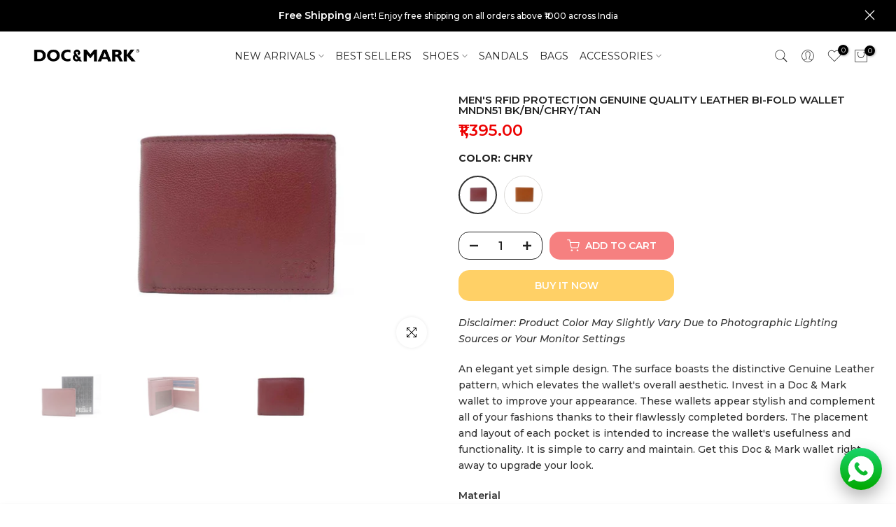

--- FILE ---
content_type: text/css
request_url: https://docandmark.com/cdn/shop/t/5/assets/custom.css?v=102053690694825272431689371389
body_size: -780
content:
/*# sourceMappingURL=/cdn/shop/t/5/assets/custom.css.map?v=102053690694825272431689371389 */


--- FILE ---
content_type: text/css
request_url: https://docandmark.com/cdn/shop/t/5/assets/mini-cart.css?v=93025740807198132321684250423
body_size: 1905
content:
.t4s-mini_cart__img{width:120px;display:block;margin-right:20px;-ms-flex:0 0 auto;flex:0 0 auto;max-width:100%;max-height:150px}.t4s-mini_cart__img img{object-fit:contain}#t4s-mini_cart .t4s-cart-ld__bar[hidden]>span{transform:scale(.4);opacity:0;visibility:hidden}#t4s-mini_cart .t4s-cart-ld__bar>span{width:32px;height:32px;border-radius:32px;background:var(--t4s-light-color);color:var(--text-color);transition:opacity .2s ease-in-out,transform .2s ease-in-out,visibility .2s ease-in-out}#t4s-mini_cart .t4s-cart-ld__bar,#t4s-mini_cart .t4s-cart-ld__bar>span{display:flex;align-items:center;justify-content:center;z-index:10}#t4s-mini_cart .t4s-cart-ld__bar .t4s-svg-spinner{width:16px}#t4s-mini_cart .t4s-cart-ld__bar svg[hidden]{display:none!important}#t4s-mini_cart:before{content:"";position:absolute;top:0;left:0;bottom:0;right:0;opacity:0;z-index:4;background-color:var(--t4s-light-color);pointer-events:none;-webkit-transition:opacity .5s;transition:opacity .5s}#t4s-mini_cart.is--contentUpdate:before{opacity:.4;pointer-events:auto}#t4s-mini_cart .data-cart-items{transition:opacity .2s ease-in-out,transform .2s ease-in-out,visibility .2s ease-in-out}#t4s-mini_cart.is--contentUpdate .data-cart-items{opacity:.4;visibility:hidden}#t4s-mini_cart .t4s-drawer__bottom{padding:20px;-ms-flex:0 0 auto;flex:0 0 auto;border-top:1px solid rgba(var(--border-color-rgb),.7);box-shadow:0 0 10px rgba(var(--border-color-rgb),.7)}input[type=checkbox][data-agree-checkbox]{display:none}input[type=checkbox][data-agree-checkbox]+label:before{content:"";display:inline-block;margin-right:10px;width:16px;height:16px;min-width:16px;border:1px solid var(--border-color);background:var(--t4s-color-light);box-shadow:0 1px #d4d6d866;border-radius:2px;-webkit-appearance:none;box-shadow:none;background-size:cover;background-repeat:no-repeat;background-position:50%;transition:.2s ease-in-out;position:relative;top:3px}input[type=checkbox][data-agree-checkbox]~svg{display:block;width:12px;height:12px;fill:var(--t4s-light-color);position:absolute;top:5px;left:2px;pointer-events:none;transform:scale(0);-webkit-transform:scale(0);-webkit-transition:.25s ease-in-out;transition:.25s ease-in-out}input[type=checkbox][data-agree-checkbox]:checked+label:before{background-color:var(--accent-color);border-color:var(--accent-color)}input[type=checkbox][data-agree-checkbox]:checked~svg{transform:scale(1);-webkit-transform:scale(1)}.t4s-mini_cart-tool__content{padding:20px;position:fixed;width:inherit;left:inherit;right:inherit;bottom:0;z-index:4;background-color:var(--t4s-light-color);-webkit-transform:translateY(104%);transform:translateY(104%);-webkit-transition:-webkit-transform .25s ease-in-out;transition:transform .25s ease-in-out;transition:transform .25s ease-in-out,-webkit-transform .25s ease-in-out;border-top:1px solid rgba(129,129,129,.2);box-shadow:0 0 10px #81818133;overflow-y:auto;overflow-x:hidden;-webkit-overflow-scrolling:touch;max-height:100%}.t4s-browser-Safari .t4s-mini_cart-tool__content{will-change:transform}.t4s-mini_cart-tool__content.is--opend{z-index:8;opacity:1;pointer-events:auto;-webkit-transform:none;transform:none}.t4s-mini_cart__item.is--gift .t4s-quantity-cart-item,.t4s-mini_cart__item.is--gift .t4s-mini_cart__edit{display:none}#t4s-mini_cart .t4s-drawer__header{padding:5px 0 5px 20px}#t4s-mini_cart .t4s-drawer__header span{font-weight:500}#t4s-mini_cart .t4s-drawer__close{transition:.3s}#t4s-mini_cart .t4s-drawer__close:hover{background-color:transparent;transform:rotate(180deg)}.t4s-mini_cart__item{padding:20px;border-bottom:1px solid rgba(var(--border-color-rgb),.8);transition:background-color .3s}#t4s-mini_cart .t4s-mini_cart__item:last-child{border-bottom:0}.t4s-mini_cart__img{width:120px;display:block;margin-right:20px;-ms-flex:0 0 auto;flex:0 0 auto;max-width:100%}.t4s-mini_cart__info{-ms-flex:1 1 auto;flex:1 1 auto;max-width:100%;position:relative;overflow:hidden}.t4s-mini_cart__title{font-size:14px;line-height:20px;color:var(--secondary-color);display:block}.t4s-mini_cart__meta{font-size:12px;color:var(--text-color)}.t4s-cart_meta_variant{margin-bottom:0}.t4s-cart_meta_variant ul{--li-pl: 0}.t4s-mini_cart__meta .t4s-cart_price{font-size:14px}.t4s-mini_cart__meta .t4s-cart_price del{color:var(--product-price-color)}.t4s-mini_cart__meta .t4s-cart_price ins{color:var(--product-price-sale-color);margin-left:6px;display:inline-block}.t4s-mini_cart__meta .t4s-cart_meta_price{font-size:14px;color:var(--product-price-color)}.t4s-mini_cart__actions{margin-top:15px}.t4s-mini_cart__actions .t4s-quantity-cart-item{min-width:120px;width:120px;height:40px;border:1px solid var(--secondary-color);text-align:center;border-radius:var(--btn-radius);display:block;margin-bottom:15px;position:relative}.t4s-mini_cart__actions .t4s-quantity-cart-item input[type=number]{-moz-appearance:textfield;width:35px;border:0;height:38px;background:0 0;padding:0;font-weight:600;font-size:16px;color:var(--secondary-color);text-align:center}.t4s-mini_cart__edit,.t4s-mini_cart__remove{color:var(--secondary-color);display:inline-block;margin-right:10px}.t4s-mini_cart__edit svg,.t4s-mini_cart__remove svg{width:20px;height:20px;stroke-width:1.5}.t4s-mini_cart__actions .t4s-quantity-cart-item button{position:absolute;display:block;padding:0;top:0;width:30px;height:40px;line-height:40px;border:0;background:0 0;color:var(--secondary-color)}.t4s-mini_cart__actions .t4s-quantity-cart-item button:hover{color:var(--accent-color);border:0;background:0 0}.t4s-mini_cart__actions .t4s-quantity-cart-item svg{width:12px;height:12px;stroke-width:2}.t4s-mini_cart__actions .t4s-quantity-cart-item .is--minus{left:0;text-align:left;padding-left:15px}.t4s-mini_cart__actions .t4s-quantity-cart-item .is--plus{right:0;text-align:right;padding-right:15px}#t4s-mini_cart .t4s-cart-total{margin-bottom:8px;color:var(--secondary-color);font-size:18px}#t4s-mini_cart .t4s-cart__totalPrice{font-weight:600;text-align:right}#t4s-mini_cart .t4s-drawer__bottom .t4s-btn__cart,#t4s-mini_cart .t4s-drawer__bottom .t4s-btn__checkout{margin:10px 0;text-transform:uppercase;letter-spacing:3px;font-size:11px;transition:.25s ease-in-out!important;font-weight:600;min-height:40px;padding:5px 25px}#t4s-mini_cart .t4s-btn+.t4s-btn{margin-left:0}#t4s-mini_cart .t4s-drawer__bottom .t4s-btn__cart svg.t4s-btn-icon,#t4s-mini_cart .t4s-drawer__bottom .t4s-btn__checkout svg.t4s-btn-icon{--btn-size:12px}#t4s-mini_cart .t4s-mini_cart__emty{margin-top:40px;text-align:center}#t4s-mini_cart .t4s-mini_cart__emty p.t4s-return-to-shop{padding:0 20px;margin-bottom:15px}#t4s-mini_cart .t4s-btn-cart__emty{max-width:100%;min-width:180px;text-transform:uppercase;font-size:14px;font-weight:600;min-height:40px;padding:5px 25px;cursor:pointer}#t4s-mini_cart .t4s-btn-cart__emty svg.t4s-btn-icon{--btn-size:14px}#t4s-mini_cart .t4s-mini_cart__emty svg#icon-cart-emty{width:55px;height:auto;fill:currentColor;margin-bottom:10px}#t4s-mini_cart .t4s-cart_discounts{padding-left:0;font-weight:500;color:var(--t4s-highlight-color);margin-bottom:5px}#t4s-mini_cart .t4s-order_cart_discounts svg{width:14px;height:auto;fill:currentColor;position:relative;top:2px}.t4s-mini_cart__tool{transition:.35s;background-color:#f5f5f5}.t4s-mini_cart__tool>div{height:40px;line-height:40px;margin:0 20px;transition:.25s ease-in-out;color:var(--secondary-color);cursor:pointer;font-weight:500;border-left:1px solid rgba(0,0,0,.09);border-right:1px solid rgba(0,0,0,.09);transition:background-color .3s;text-align:center}.t4s-mini_cart__tool.t4s-mini_cart__tool_icon>div{border:0;display:inline-flex;align-items:center;justify-content:center;margin:16px 8px;width:50px;line-height:50px;height:50px;border-radius:50%;box-shadow:9px 5px 10px #dfe3ea,-5px -5px 10px #faffff}.t4s-mini_cart__tool>div:hover{background-color:#f9f9f9;box-shadow:inset 5px 5px 10px #dfe3ea,inset -5px -5px 10px #faffff}.t4s-mini_cart__tool svg{fill:currentColor;width:25px;height:auto}.t4s-mini_cart__tool.t4s-mini_cart__tool_button>div:first-child:before{content:"";position:absolute;top:-1px;bottom:auto;left:0;right:0;border-top:2px dashed #999}.t4s-mini_cart__tool.t4s-mini_cart__tool_button>div:after{content:"";position:absolute;bottom:0;left:0;right:0;display:block;border-bottom:1px solid rgba(0,0,0,.09)}#t4s-mini_cart .t4s-drawer__bottom:last-child{margin-bottom:0}#t4s-mini_cart .t4s-cat__imgtrust{margin-top:10px}#t4s-mini_cart .t4s-cart__tax,#t4s-mini_cart .t4s-cart__agree{margin-bottom:5px;color:var(--text-color);font-size:12px}@media (min-width: 768px){#t4s-mini_cart .t4s-cart__tax,#t4s-mini_cart .t4s-cart__agree{font-size:13px}}.t4s-mini_cart-tool__primary{display:inline-flex;align-items:center;justify-content:center;transition:color .25s,background-color .25s,border-color .25s,box-shadow,opacity .25s;background-color:var(--accent-color)}.t4s-mini_cart-tool__primary,.t4s-mini_cart-tool__back{cursor:pointer;padding:5px 25px;border-radius:var(--btn-radius);font-size:14px;font-weight:600;min-height:40px;width:100%;position:relative}.t4s-mini_cart-tool__primary:hover{color:var(--t4s-light-color);background:var(--accent-color);opacity:.8}.t4s-mini_cart-tool__back:hover{color:var(--secondary-color);background:transparent;border-color:var(--secondary-color);opacity:.8}.t4s-mini_cart-tool__back{background-color:var(--t4s-light-color);color:var(--secondary-color);border:2px solid var(--secondary-color)}.t4s-mini_cart-tool__primary{border:2px solid var(--secondary-color);color:var(--t4s-light-color);border:2px solid var(--accent-color)}button.t4s-mini_cart-tool__primary{margin-top:15px}#t4s-mini_cart .t4s-field{margin-bottom:20px}#t4s-mini_cart .t4s-response__rates p,#t4s-mini_cart .t4s-mess__rates.is--rates-success{margin-bottom:5px;color:var(--secondary-color)}#t4s-mini_cart .t4s-mess__rates.is--rates-error,#t4s-mini_cart .t4s-results__rates ul{list-style:disc;font-size:12.5px;margin-bottom:0}#t4s-mini_cart .t4s-cookie-message{padding:10px 20px;border-bottom:1px solid rgba(var(--border-color-rgb),.8);color:var(--secondary-color)}.t4s-mini_cart-tool__wrap h3,#t4s-mini_cart .t4s-txt_add_note,#t4s-mini_cart .t4s-txt_edit_note{color:var(--secondary-color);font-size:15px;margin-top:0;font-weight:500;margin-bottom:5px;display:block}#CartSpecialInstructions{min-height:100px;color:var(--secondary-color);padding:8px 10px;width:100%!important;resize:none;border-radius:0}.t4s-mini_cart-tool__wrap svg.t4s-gift-svg{margin:0 auto;width:40px;height:40px;color:var(--t4s-highlight-color)}#t4s-mini_cart .t4s-gift_wrap_text{margin-top:10px}#t4s-mini_cart .t4s-gift_wrap_text span{color:var(--secondary-color);display:block}.t4s-mini_cart-tool__wrap .t4s-field label{display:block}.t4s-mini_cart-tool__wrap input:not([type=submit]):not([type=checkbox]),.t4s-mini_cart-tool__wrap select,.t4s-mini_cart-tool__wrap textarea{border:1px solid var(--border-color);font-size:13px;outline:0;padding:0 15px;color:var(--text-color);max-width:100%;width:100%;height:40px;line-height:18px;transition:border-color .5s;box-shadow:none;border-radius:0;-webkit-appearance:none;-moz-appearance:none;appearance:none;border-radius:var(--btn-radius)}.t4s-mini_cart-tool__wrap select{padding:0 30px 0 15px;vertical-align:middle;font-size:14px;background-image:url([data-uri]);background-position:right 10px top 50%;background-size:auto 18px;background-repeat:no-repeat;display:inline-block;background-color:transparent;color:var(--secondary-color)}.t4s-mini_cart-tool__wrap input:not([type=submit]):not([type=checkbox]):focus,.t4s-mini_cart-tool__wrap textarea:focus{border-color:var(--secondary-color)}#t4s-mini_cart input::placeholder{color:currentcolor;opacity:1}#t4s-mini_cart input:-ms-input-placeholder{color:currentcolor}#t4s-mini_cart input::-ms-input-placeholder{color:currentcolor}.t4s-when-cart-emty{opacity:0;visibility:hidden;transition:opacity .1s ease-in-out,visibility .1s ease-in-out}html:not(.t4s-cart-count-0) .t4s-when-cart-emty{opacity:1;visibility:visible}.t4s-cart-count-0 #t4s-mini_cart .t4s-drawer__bottom{position:absolute;bottom:0;pointer-events:none}.t4s-product-details__item-label strong{font-weight:500}.t4s-cart_meta_propertyList{--li-pl: 0}.t4s-key__rate{text-transform:uppercase;color:var(--secondary-color);display:inline-block}.t4s-key__rate:after{content:":"}
/*# sourceMappingURL=/cdn/shop/t/5/assets/mini-cart.css.map?v=93025740807198132321684250423 */


--- FILE ---
content_type: text/javascript
request_url: https://wcontact.meetanshi.work/public/js/single_share.js?v=1769163166
body_size: 20323
content:
console.error = () => {};

function createSingleShareWidget(shares) {
    console.log = function () { };
    let themeName = window.Shopify.theme.name;

    const style = document.createElement('style');
    style.innerHTML = `
  .group-block-content {
    height: auto !important;
  }

 
`;
    document.head.appendChild(style);



    function detectShopifyTheme() {
        try {
            if (window.Shopify && window.Shopify.theme && window.Shopify.theme.name) {
                themeName = window.Shopify.theme.name; // ✅ assigns to outer variable
                console.log('Shopify Theme Name:', themeName);
                // return themeName;
            } else {
                console.log('Shopify theme name not found in global object.');
            }
        } catch (error) {
            console.error('Error detecting theme name:', error);
        }
        return null;
    }

    const icons = {

        1: (color) => `
            <svg xmlns="http://www.w3.org/2000/svg" viewBox="0 0 150 150" width="30" height="30">
                 <path  fill="${color}" class="cls-2" d="M75,29.35c13.36,0,24.2,10.83,24.2,24.2s-10.83,24.2-24.2,24.2-24.2-10.83-24.2-24.2,10.83-24.2,24.2-24.2h0ZM77.19,97.99v45.41l44.8-17.42v-28.4l-35.03,13.62c-1.02.39-2.15-.03-2.68-.94l-7.09-12.27ZM72.81,143.4v-45.41l-7.09,12.27c-.57.98-1.77,1.35-2.77.91l-34.93-13.58v28.4l44.79,17.42ZM123.23,73.4l-45.05,17.52,8.96,15.52,45.05-17.52-8.96-15.52ZM71.83,90.92l-45.05-17.52-8.96,15.52,45.06,17.52,8.96-15.52ZM75,82.14c-12.02,0-22.3-7.42-26.53-17.92l-16.62,6.46,43.15,16.78,43.15-16.78-16.62-6.46c-4.23,10.5-14.51,17.92-26.53,17.92h0ZM119.18,51.94c1.21,0,2.19.98,2.19,2.19s-.98,2.19-2.19,2.19h-10.28c-1.21,0-2.19-.98-2.19-2.19s.98-2.19,2.19-2.19h10.28ZM72.81,8.79c0-1.21.98-2.19,2.19-2.19s2.19.98,2.19,2.19v10.28c0,1.21-.98,2.19-2.19,2.19s-2.19-.98-2.19-2.19v-10.28ZM50.65,15.59c-.6-1.05-.24-2.38.81-2.98,1.05-.6,2.38-.24,2.98.81l5.14,8.9c.6,1.05.24,2.38-.81,2.98-1.05.6-2.38.24-2.98-.81l-5.14-8.9ZM34.85,32.57c-1.05-.61-1.4-1.95-.8-2.99.61-1.05,1.95-1.4,2.99-.8l8.9,5.14c1.05.61,1.4,1.95.8,2.99-.61,1.05-1.95,1.4-2.99.8l-8.9-5.14ZM29.66,55.17c-1.21,0-2.19-.98-2.19-2.19s.98-2.19,2.19-2.19h10.28c1.21,0,2.19.98,2.19,2.19s-.98,2.19-2.19,2.19h-10.28ZM95.41,13.99c.6-1.05,1.94-1.41,2.98-.81,1.05.6,1.41,1.94.81,2.98l-5.14,8.9c-.6,1.05-1.94,1.41-2.98.81-1.05-.6-1.41-1.94-.81-2.98l5.14-8.9ZM112.38,29.78c1.05-.61,2.39-.25,2.99.8s.25,2.39-.8,2.99l-8.9,5.14c-1.05.61-2.39.25-2.99-.8s-.25-2.39.8-2.99l8.9-5.14ZM84.16,42.52l-14.33,14.33-4.89-6.16c-1.2-1.51-3.41-1.77-4.92-.56-1.51,1.2-1.77,3.41-.56,4.92l7.2,9.06c1.24,1.78,3.81,2.03,5.36.48l17.11-17.11c1.37-1.37,1.37-3.59,0-4.96-1.37-1.37-3.59-1.37-4.96,0h0Z" />
            </svg>`,
        2: (color) => `
            <svg xmlns="http://www.w3.org/2000/svg" viewBox="0 0 150 150" width="30" height="30">
              
                    <g>
                        <path fill="${color}"  d="M21.83,136.31c0,.93.75,1.68,1.68,1.68s1.68-.75,1.68-1.68c0-.93-.75-1.68-1.68-1.68-.93,0-1.68.75-1.68,1.68Z" />
                        <path  fill="${color}" d="M6.6,106.57l10,35.9h19.71l-11.14-35.9H6.6ZM28.29,136.31c0,2.64-2.14,4.78-4.78,4.78s-4.78-2.14-4.78-4.78c0-2.64,2.14-4.78,4.78-4.78,2.64,0,4.77,2.14,4.78,4.78Z" />
                        <path  fill="${color}" d="M90.78,7.53h-39.34l-9.56,19.19h48.9V7.53Z" />
                        <path fill="${color}"  d="M79.95,29.81h25.69v13.93h-25.69v-13.93Z" />
                        <path fill="${color}"  d="M62,103.91c-.28-.48-.31-1.07-.07-1.57l7.31-14.55c1.13-2.28.4-5.04-1.71-6.45l-.12-.07c-2.08-1.4-4.88-.98-6.45.98l-7.36,9.06c-2.24,2.78-5.61,4.41-9.19,4.43h-.58c-4.81-.03-8.74,3.85-8.77,8.67,0,0,0,.02,0,.03,0,.42-.19.82-.52,1.09-1.61,1.43-3.52,2.49-5.6,3.1l6.68,21.49,9.21-5.82s.05-.03.07-.04c1.99-1.11,4.33-1.43,6.54-.89l17.01,2.65c4.09.64,8.27-.22,11.76-2.44l29.65-18.86h-46.56c-.55-.03-1.04-.33-1.32-.8h0Z" />
                        <path  fill="${color}"  d="M102.99,84.64c-.27.3-.66.48-1.06.48-.42,0-.83-.16-1.12-.46l-3.46-3.53-3.42,3.52c-.6.61-1.58.63-2.19.03-.01-.01-.02-.02-.03-.03l-3.42-3.52-3.46,3.53c-.3.29-.7.46-1.12.46-.41,0-.81-.18-1.09-.48l-1.73-1.85v18.82h23.83v-18.82l-1.72,1.85Z" />
                        <path  fill="${color}"  d="M108.74,45.22c.05.85-.6,1.57-1.45,1.61,0,0,0,0-.01,0h-28.94c-.86-.04-1.52-.76-1.49-1.61v-15.41h-35.9v63.05c.95-.19,1.91-.27,2.88-.22h.58c2.64-.02,5.14-1.23,6.79-3.29l7.36-9.09c2.58-3.19,7.18-3.87,10.58-1.56l.12.1c3.4,2.3,4.58,6.77,2.75,10.45-2.01,4-4.69,9.27-6.19,12.37h11.96v-22.7c0-.63.37-1.2.95-1.43.59-.23,1.26-.08,1.69.38l3.31,3.51,3.44-3.49c.3-.28.69-.43,1.1-.41h0c.41-.02.81.13,1.11.42l3.41,3.46,3.41-3.52c.29-.3.69-.47,1.1-.47.42,0,.82.16,1.1.46l3.44,3.52,3.3-3.5c.43-.46,1.11-.61,1.69-.37.58.24.95.81.94,1.44v22.7h35.59V29.81h-34.66v15.41ZM51.79,67.28c0,.85-.69,1.55-1.55,1.55s-1.55-.69-1.55-1.55v-20.43c0-.85.69-1.55,1.55-1.55s1.55.69,1.55,1.55v20.43ZM51.79,40.97c0,.85-.69,1.55-1.55,1.55s-1.55-.69-1.55-1.55v-1.95c0-.85.69-1.55,1.55-1.55s1.55.69,1.55,1.55v1.95Z" />
                        <path fill="${color}"   d="M132.93,7.53h-39.05v19.19h48.6l-9.56-19.19Z" />
                    </g>
            </svg>`,

        3: (color) => `
            <svg xmlns="http://www.w3.org/2000/svg" viewBox="0 0 150 150" width="30" height="30">
                <path fill="${color}" class="cls-2" d="M139.27,23.53v89.93c0,2.07-1.69,3.76-3.76,3.76h-47.6l1.02-4.19h46.14V21.21h-12.08v-4.19h9.77c3.58,0,6.5,2.92,6.5,6.5h0ZM61,21.21h12.08v-4.19h-9.77c-3.58,0-6.5,2.92-6.5,6.5v52.66h4.19V21.21ZM92.26,99.43c.73-2.96-.22-6.79-3.77-6.79h-7.7v-11.26c0-2.86-2.33-5.19-5.18-5.19h-11.28V24.55h67.42v85.14h-42l2.51-10.27h0ZM124.92,103.26c0-.92-.75-1.66-1.66-1.66h-23.88c-.92,0-1.67.74-1.67,1.66s.75,1.67,1.67,1.67h23.88c.91,0,1.66-.75,1.66-1.67h0ZM124.92,95.97c0-.92-.75-1.67-1.66-1.67h-23.88c-.92,0-1.67.75-1.67,1.67s.75,1.66,1.67,1.66h23.88c.91,0,1.66-.74,1.66-1.66h0ZM87.05,34.38c0,.92.75,1.67,1.67,1.67h34.54c.91,0,1.66-.75,1.66-1.67s-.75-1.66-1.66-1.66h-34.54c-.92,0-1.67.74-1.67,1.66ZM87.05,41.67c0,.92.75,1.67,1.67,1.67h34.54c.91,0,1.66-.75,1.66-1.67s-.75-1.67-1.66-1.67h-34.54c-.92,0-1.67.75-1.67,1.67ZM87.05,49.78c0,.92.75,1.66,1.67,1.66h34.54c.91,0,1.66-.74,1.66-1.66s-.75-1.67-1.66-1.67h-34.54c-.92,0-1.67.75-1.67,1.67ZM87.05,57.07c0,.92.75,1.67,1.67,1.67h34.54c.91,0,1.66-.75,1.66-1.67s-.75-1.66-1.66-1.66h-34.54c-.92,0-1.67.74-1.67,1.66ZM87.05,65.18c0,.92.75,1.67,1.67,1.67h34.54c.91,0,1.66-.75,1.66-1.67s-.75-1.67-1.66-1.67h-34.54c-.92,0-1.67.75-1.67,1.67ZM87.05,72.47c0,.92.75,1.66,1.67,1.66h34.54c.91,0,1.66-.74,1.66-1.66s-.75-1.67-1.66-1.67h-34.54c-.92,0-1.67.75-1.67,1.67ZM87.05,80.57c0,.92.75,1.67,1.67,1.67h34.54c.91,0,1.66-.75,1.66-1.67s-.75-1.66-1.66-1.66h-34.54c-.92,0-1.67.74-1.67,1.66ZM82.66,64c-.65-.65-1.7-.65-2.36,0l-5.75,5.75-1.82-3.15c-.46-.8-1.48-1.06-2.28-.61-.79.46-1.06,1.48-.6,2.28l2.9,5.03c.55.95,1.85,1.11,2.62.35h0l7.28-7.28c.65-.65.65-1.71,0-2.36h0ZM82.66,48.6c-.65-.65-1.7-.65-2.36,0l-5.75,5.75-1.82-3.15c-.46-.8-1.48-1.06-2.28-.61-.79.46-1.06,1.48-.6,2.28l2.9,5.03c.55.95,1.85,1.11,2.62.35h0l7.28-7.29c.65-.65.65-1.7,0-2.36h0ZM82.66,33.21c-.65-.65-1.7-.65-2.36,0l-5.75,5.75-1.82-3.15c-.46-.8-1.48-1.07-2.28-.61-.79.46-1.06,1.47-.6,2.27l2.9,5.04c.55.95,1.85,1.11,2.62.34h0s7.28-7.28,7.28-7.28c.65-.65.65-1.71,0-2.36ZM123.26,89.5c.91,0,1.66-.75,1.66-1.67s-.75-1.66-1.66-1.66h-34.54c-.92,0-1.67.74-1.67,1.66s.75,1.67,1.67,1.67h34.54ZM119.66,17.03c0-2.82-2.31-5.12-5.12-5.12h-6.57c-4.73-7.07-15.13-7.07-19.87,0h-6.56c-2.82,0-5.12,2.3-5.12,5.12v4.19h43.24v-4.19h0ZM77.46,81.38c0-1.02-.83-1.84-1.84-1.84h-4.3v10.59h-13.86v-10.59h-4.29c-1.02,0-1.84.83-1.84,1.84v11.26h26.13v-11.26h0ZM60.79,86.79h7.19v-7.26h-7.19v7.26ZM72.14,134.41c-2.48,0-4.49,2.01-4.49,4.5s2.01,4.49,4.49,4.49,4.5-2.01,4.5-4.49-2.02-4.5-4.5-4.5h0ZM88.77,97.03c-.64-1.08-1.51-1.05-2.62-1.05h-43.6c1.97,8.06,3.94,16.13,5.91,24.21h35.3l5.27-21.56c.13-.54.05-1.12-.24-1.6h0ZM39.18,96.26c-.88-3.63-3.89-6.39-7.68-6.44v4.31c1.83.06,3.09,1.43,3.51,3.14,2.8,11.47,4.8,19.67,7.6,31.13.24.96,1.1,1.65,2.09,1.65,11.65-.02,23.31,0,34.97,0,1.06,0,1.96-.77,2.13-1.82l.6-2.48h-36.01c-2.66-10.92-4.53-18.58-7.2-29.5h0ZM52.22,134.41c-2.49,0-4.5,2.01-4.5,4.5s2.01,4.49,4.5,4.49,4.49-2.01,4.49-4.49-2.01-4.5-4.49-4.5ZM27.26,88.92h-13.47c-1.69,0-3.07,1.38-3.07,3.06s1.38,3.07,3.07,3.07h13.47c.5,0,.91-.41.91-.91v-4.31c0-.5-.41-.91-.91-.91h0Z" /> 
            </svg>`,

        4: (color) => `
            <svg xmlns="http://www.w3.org/2000/svg" viewBox="0 0 150 150" width="30" height="30">
              <g>
                        <path   fill="${color}"  d="M122.74,85.21v-45.08L64.67,6.6,6.6,40.13v67.05l58.07,33.53,22.63-13.06c5.03,9.37,14.93,15.76,26.29,15.76,16.44,0,29.82-13.38,29.82-29.82,0-13.25-8.69-24.51-20.66-28.38ZM110.71,42.44l-46.04,26.58-46.04-26.58,46.04-26.58,46.04,26.58ZM14.62,49.38l46.04,26.58v53.17l-46.04-26.58v-53.17ZM68.68,129.13v-53.17l46.04-26.58v34.41c-.38-.01-.76-.02-1.14-.02-16.44,0-29.82,13.38-29.82,29.82,0,2.21.24,4.36.7,6.43l-15.79,9.12ZM113.58,135.38c-12.02,0-21.8-9.78-21.8-21.8s9.78-21.8,21.8-21.8,21.8,9.78,21.8,21.8-9.78,21.8-21.8,21.8Z" />
                        <path  fill="${color}"  d="M117.59,100.84h-8.02v8.74h-8.74v8.02h8.74v8.74h8.02v-8.74h8.74v-8.02h-8.74v-8.74Z" />
                    </g>
            </svg>`,

        5: (color) => `
            <svg xmlns="http://www.w3.org/2000/svg" viewBox="0 0 150 150" width="30" height="30">
                <rect opacity="0" x="6.6" y="6.6" width="136.8" height="136.8"/>
                <g>
                    <path fill="${color}"d="M143.4,37.74h-28.93c-1.98-15.84-15.53-28.14-31.9-28.14s-29.92,12.3-31.9,28.14h-19.33l-2.3-17.84H6.6v8.02h15.38l11.41,88.7h9.86c-1.65,2.63-2.61,5.73-2.61,9.06,0,9.42,7.66,17.08,17.08,17.08s17.08-7.66,17.08-17.08c0-3.33-.96-6.43-2.61-9.06h20.74c-1.65,2.63-2.61,5.73-2.61,9.06,0,9.42,7.66,17.08,17.08,17.08s17.08-7.66,17.08-17.08-7.66-17.08-17.08-17.08H40.46l-1.46-11.32h92.83l11.57-59.54ZM66.79,125.69c0,5-4.06,9.06-9.06,9.06s-9.06-4.06-9.06-9.06,4.06-9.06,9.06-9.06,9.06,4.06,9.06,9.06ZM116.47,125.69c0,5-4.06,9.06-9.06,9.06s-9.06-4.06-9.06-9.06,4.06-9.06,9.06-9.06,9.06,4.06,9.06,9.06ZM82.57,17.63c13.3,0,24.13,10.82,24.13,24.13s-10.82,24.13-24.13,24.13-24.13-10.82-24.13-24.13,10.82-24.13,24.13-24.13ZM37.97,89.26l-5.6-43.5h18.3c1.98,15.84,15.53,28.14,31.9,28.14s29.92-12.3,31.9-28.14h19.2l-8.45,43.5H37.97Z" />
                        <path  fill="${color}  d="M78.56,55.38h8.02v-9.61h9.61v-8.02h-9.61v-9.61h-8.02v9.61h-9.61v8.02h9.61v9.61Z" />
                </g>
            </svg>`,
        6: (color) => `
            <svg xmlns="http://www.w3.org/2000/svg" viewBox="0 0 150 150" width="30" height="30">
                <path  fill="${color}" d="M46.14,107.95c-5.98-.31-5.86-8.71,0-9,16.61.06,60.42.02,77.56.03,4.69,0,8.7-3.19,9.75-7.76l9.73-42.14c.56-2.41,0-4.91-1.54-6.85-1.54-1.94-3.84-3.07-6.32-3.07-6.89,0-65.42-.26-95.4-.38l-4.75-17.63c-1.14-4.21-4.99-7.16-9.35-7.16h-15.22c-2.21,0-4.01,1.8-4.01,4.01s1.8,4.01,4.01,4.01h15.22c.75,0,1.41.51,1.61,1.23l18.25,67.71c-3.21.12-6.2,1.42-8.46,3.72-2.38,2.42-3.66,5.62-3.6,9.01.12,6.78,5.73,12.3,12.52,12.3h5.85c-.87,1.82-1.36,3.86-1.36,6.02,0,7.74,6.3,14.04,14.04,14.04s14.04-6.3,14.04-14.04c0-2.15-.49-4.19-1.36-6.02h25.32c-.87,1.82-1.36,3.86-1.36,6.01,0,7.74,6.3,14.04,14.04,14.04s14.04-6.3,14.04-14.04c0-2.23-.53-4.35-1.46-6.22,1.59-.53,2.73-2.03,2.73-3.8,0-2.21-1.8-4.01-4.01-4.01H46.14ZM70.69,121.98c0,3.32-2.7,6.02-6.02,6.02s-6.02-2.7-6.02-6.02,2.7-6.01,6.01-6.02h.01c3.31,0,6.01,2.7,6.01,6.02ZM115.35,128c-3.32,0-6.02-2.7-6.02-6.02s2.65-5.96,5.92-6.01h.2c3.27.05,5.92,2.73,5.92,6.01,0,3.32-2.7,6.02-6.02,6.02h0ZM135.36,47.2s.02.04.02.07l-4.1,17.76h-13.89l2.36-17.92,15.54.06s.04,0,.06.03h0ZM94.02,90.95v-17.91h14.22l-2.36,17.91h-11.86ZM74.13,90.95l-2.38-17.91h14.25v17.91h-11.86ZM55.67,90.95h-.01c-.98,0-1.84-.66-2.09-1.6l-4.4-16.31h14.49l2.38,17.91h-10.37ZM70.69,65.03l-2.41-18.12,17.73.07v18.05h-15.31ZM94.02,65.03v-18.02l17.65.07-2.37,17.95h-15.28ZM60.18,46.87l2.42,18.16h-15.58l-4.91-18.23,18.08.07ZM123.71,90.95h-9.74l2.36-17.91h13.09l-3.78,16.37c-.21.91-1.01,1.54-1.94,1.54Z" />
            </svg>`,
        7: (color) => `
            <svg xmlns="http://www.w3.org/2000/svg" viewBox="0 0 150 150" width="30" height="30">
                <rect opacity="0" x="6.6" y="6.6" width="136.8" height="136.8"/>
                 <g>
                        <path fill="${color}" d="M106.35,80.7c-20.43,0-37.05-16.62-37.05-37.05S85.92,6.6,106.35,6.6s37.05,16.62,37.05,37.05-16.62,37.05-37.05,37.05ZM106.35,12.3c-17.29,0-31.35,14.06-31.35,31.35s14.06,31.35,31.35,31.35,31.35-14.06,31.35-31.35-14.06-31.35-31.35-31.35Z" />
                        <path fill="${color}" d="M106.35,63.6c-1.57,0-2.85-1.28-2.85-2.85V26.55c0-1.57,1.28-2.85,2.85-2.85s2.85,1.28,2.85,2.85v34.2c0,1.57-1.28,2.85-2.85,2.85Z" />
                        <path fill="${color}" d="M123.45,46.5h-34.2c-1.57,0-2.85-1.28-2.85-2.85s1.28-2.85,2.85-2.85h34.2c1.57,0,2.85,1.28,2.85,2.85s-1.28,2.85-2.85,2.85Z" />
                        <path  fill="${color}"d="M117.75,103.5H43.65c-1.36,0-2.53-.96-2.79-2.29l-11.4-57c-.17-.84.05-1.7.59-2.37.54-.66,1.35-1.04,2.21-1.04h22.8c1.57,0,2.85,1.28,2.85,2.85s-1.28,2.85-2.85,2.85h-19.32l10.26,51.3h69.43l1.58-7.89c.31-1.54,1.81-2.55,3.35-2.23,1.54.31,2.54,1.81,2.23,3.35l-2.03,10.19c-.27,1.33-1.44,2.29-2.79,2.29Z" />
                        <path fill="${color}" d="M43.65,103.5c-1.33,0-2.52-.93-2.79-2.29L26.73,30.56c-.8-3.98-4.33-6.87-8.38-6.87h-8.89c-1.57.01-2.85-1.27-2.85-2.84s1.27-2.85,2.85-2.85h8.88s.01-.01.01-.01c6.77,0,12.65,4.82,13.98,11.46l14.12,70.65c.31,1.54-.7,3.04-2.23,3.35-.19.04-.38.06-.56.06h0Z" />
                        <path fill="${color}" d="M129.15,114.9H32.25c-4.71,0-8.55-3.84-8.55-8.55s3.84-8.55,8.55-8.55h11.4c1.57,0,2.85,1.28,2.85,2.85s-1.28,2.85-2.85,2.85h-11.4c-1.57,0-2.85,1.28-2.85,2.85s1.28,2.85,2.85,2.85h96.9c1.57,0,2.85,1.28,2.85,2.85s-1.28,2.85-2.85,2.85Z" />
                        <path fill="${color}" d="M52.2,143.4c-6.29,0-11.4-5.11-11.4-11.4s5.11-11.4,11.4-11.4,11.4,5.11,11.4,11.4-5.11,11.4-11.4,11.4ZM52.2,126.3c-3.14,0-5.7,2.56-5.7,5.7s2.56,5.7,5.7,5.7,5.7-2.56,5.7-5.7-2.56-5.7-5.7-5.7Z" />
                        <path  fill="${color}"d="M103.5,143.4c-6.29,0-11.4-5.11-11.4-11.4s5.11-11.4,11.4-11.4,11.4,5.11,11.4,11.4-5.11,11.4-11.4,11.4ZM103.5,126.3c-3.14,0-5.7,2.56-5.7,5.7s2.56,5.7,5.7,5.7,5.7-2.56,5.7-5.7-2.56-5.7-5.7-5.7Z" />
                    </g>
            </svg>`,
        8: (color) => `
            <svg xmlns="http://www.w3.org/2000/svg" viewBox="0 0 150 150" width="30" height="30">
                 <path fill="${color}" d="M143.4,52.56v21.38c0,2.95-2.39,5.34-5.34,5.34h-3.51l-2.25,20.04c-.31,2.73-2.62,4.75-5.3,4.75-.2,0-.4-.01-.6-.03-2.93-.33-5.04-2.97-4.71-5.91l2.78-24.78c.3-2.7,2.59-4.75,5.31-4.75h2.95v-10.69H17.29v10.69h91.11c2.95,0,5.34,2.39,5.34,5.34s-2.39,5.34-5.34,5.34H26.31l5.28,44.02c.64,5.37,5.2,9.42,10.61,9.42h66.03c5.45,0,10.01-4.08,10.62-9.49.33-2.93,2.97-5.04,5.91-4.71,2.93.33,5.04,2.97,4.71,5.91-1.22,10.82-10.35,18.99-21.24,18.99H42.2c-10.81,0-19.94-8.1-21.22-18.83l-5.43-45.29h-3.6c-2.95,0-5.34-2.39-5.34-5.34v-21.38c0-2.95,2.39-5.34,5.34-5.34h18.95L59.14,8.78c1.75-2.38,5.09-2.89,7.47-1.14,2.38,1.75,2.89,5.09,1.14,7.47l-23.59,32.1h61.88l-23.59-32.1c-1.75-2.38-1.24-5.72,1.14-7.47,2.38-1.75,5.72-1.24,7.47,1.14l28.24,38.43h18.76c2.95,0,5.34,2.39,5.34,5.34ZM69.66,95.31v21.38c0,2.95,2.39,5.34,5.34,5.34s5.34-2.39,5.34-5.34v-21.38c0-2.95-2.39-5.34-5.34-5.34s-5.34,2.39-5.34,5.34ZM91.03,95.31v21.38c0,2.95,2.39,5.34,5.34,5.34s5.34-2.39,5.34-5.34v-21.38c0-2.95-2.39-5.34-5.34-5.34s-5.34,2.39-5.34,5.34ZM48.28,95.31v21.38c0,2.95,2.39,5.34,5.34,5.34s5.34-2.39,5.34-5.34v-21.38c0-2.95-2.39-5.34-5.34-5.34s-5.34,2.39-5.34,5.34Z" />

                
            </svg>`,
        9: (color) => `
           <svg xmlns="http://www.w3.org/2000/svg" viewBox="0 0 150 150" width="30" height="30">
            <rect fill="none" x="6.6" y="6.6" width="136.8" height="136.8"/>
            <path fill="${color}" d="M143.27,122.92c-3.11-23.74-10.29-78.46-13.07-99.73-.98-7.45-7.32-13.01-14.83-13.01H34.64c-7.51,0-13.86,5.57-14.83,13.01-2.79,21.27-9.96,75.99-13.08,99.73-.56,4.27.75,8.58,3.59,11.81,2.84,3.24,6.94,5.09,11.24,5.09h106.88c4.31,0,8.4-1.86,11.24-5.09,2.84-3.24,4.15-7.54,3.59-11.81h0ZM45.06,35.11c0,16.51,13.41,29.92,29.92,29.92s29.92-13.41,29.92-29.92c0-2.75-2.24-4.99-4.99-4.99s-4.99,2.23-4.99,4.99c0,11.01-8.94,19.95-19.95,19.95s-19.95-8.94-19.95-19.95c0-2.75-2.24-4.99-4.99-4.99s-4.99,2.23-4.99,4.99h0Z"/>
        </svg>`,
        10: (color) => `
            <svg xmlns="http://www.w3.org/2000/svg" viewBox="0 0 150 150" width="30" height="30">
                <rect opacity="0" x="6.6" y="6.6" width="136.8" height="136.8"/>
                <g>
                     <path fill="${color}" class="cls-2" d="M33.72,22.35h101.71c2.28,0,4.45.98,5.96,2.67,1.51,1.7,2.23,3.98,1.96,6.23l-5.67,48.17c-.43,3.67-3.33,6.57-7.01,6.99l-80.45,9.28c-2.39.27-4.61-1.26-5.19-3.59l-15.95-63.81c-.36-1.43-.04-2.95.87-4.11s2.3-1.84,3.77-1.84h0ZM108.7,46.28v19.14c0,2.64,2.14,4.79,4.79,4.79s4.79-2.14,4.79-4.79v-19.14c0-2.64-2.14-4.79-4.79-4.79s-4.79,2.14-4.79,4.79ZM83.18,46.28v19.14c0,2.64,2.14,4.79,4.79,4.79s4.79-2.14,4.79-4.79v-19.14c0-2.64-2.14-4.79-4.79-4.79s-4.79,2.14-4.79,4.79ZM57.65,46.28v19.14c0,2.64,2.14,4.79,4.79,4.79s4.79-2.14,4.79-4.79v-19.14c0-2.64-2.14-4.79-4.79-4.79s-4.79,2.14-4.79,4.79Z" />
                        <circle fill="${color}" cx="119.87" cy="126.05" r="14.36" />
                        <circle fill="${color}" cx="59.25" cy="126.05" r="14.36" />
                        <path fill="${color}"class="cls-2" d="M11.39,19.16c-2.64,0-4.79-2.14-4.79-4.79s2.14-4.79,4.79-4.79h14.03c5.23,0,9.76,3.64,10.9,8.74l15.81,71.16c.81,3.65,4.05,6.25,7.79,6.25h66.33c2.64,0,4.79,2.14,4.79,4.79s-2.14,4.79-4.79,4.79H59.92c-8.23,0-15.35-5.71-17.13-13.74L26.97,20.41c-.16-.73-.81-1.25-1.56-1.25h-14.03Z" />
                </g>
            </svg>`,
        11: (color) => `
            <svg xmlns="http://www.w3.org/2000/svg" viewBox="0 0 150 150" width="30" height="30">
                <g>
                        <path  fill="${color}"d="M116.35,60.69c14.91,0,27.05-12.13,27.05-27.05s-12.13-27.05-27.05-27.05-27.05,12.13-27.05,27.05,12.13,27.05,27.05,27.05ZM104.82,28.74l7.14,7.14,15.1-15.1,5.67,5.67-20.77,20.77-12.8-12.8,5.67-5.67Z" />
                        <path fill="${color}" d="M38.2,106.6h86.42l4.01-40.12c-3.82,1.43-7.96,2.22-12.28,2.22-19.33,0-35.06-15.73-35.06-35.06,0-2.98.38-5.88,1.08-8.65h-47.9l-1.84-18.4H6.6v8.02h18.78l8.47,84.71c-5.15,1.8-8.85,6.71-8.85,12.47,0,7.28,5.92,13.21,13.21,13.21h6.2c-.68,1.59-1.06,3.35-1.06,5.19,0,7.28,5.92,13.21,13.21,13.21s13.21-5.92,13.21-13.21c0-1.84-.38-3.6-1.06-5.19h21.82c-.68,1.59-1.06,3.35-1.06,5.19,0,7.28,5.92,13.21,13.21,13.21s13.21-5.92,13.21-13.21c0-1.84-.38-3.6-1.06-5.19h9.83v-8.02H38.2c-2.86,0-5.19-2.33-5.19-5.19s2.33-5.19,5.19-5.19h0ZM94.04,80.19h8.02v8.02h-8.02v-8.02ZM75.59,80.19h8.02v8.02h-8.02v-8.02ZM57.14,80.19h8.02v8.02h-8.02v-8.02Z" />
                    </g>
            </svg>`,
        12: (color) => `
            <svg xmlns="http://www.w3.org/2000/svg" viewBox="0 0 150 150" width="30" height="30">
                   <path fill="${color}"  d="M117.66,75.61v-33.88c0-.88-.54-1.67-1.36-1.99l-53.36-20.75c-.5-.19-1.05-.19-1.55,0L8.02,39.73c-.82.32-1.36,1.11-1.36,1.99v61.62c0,.88.54,1.67,1.36,1.99l53.36,20.75c.25.1.51.15.78.15s.53-.05.78-.15l27.52-10.7c4.5,9.32,14.05,15.77,25.07,15.77,15.34,0,27.82-12.48,27.82-27.82,0-14.62-11.33-26.64-25.68-27.74h0ZM62.16,60.18l-11.76-4.57c15.82-6.15,31.64-12.3,47.46-18.45l11.76,4.57-47.46,18.45ZM32.37,48.6l47.46-18.45,12.13,4.72c-15.82,6.15-31.64,12.3-47.46,18.45l-12.13-4.72ZM28.6,51.72l13.75,5.35v10.25l-5.88-5.01c-.56-.48-1.32-.63-2.02-.41l-5.85,1.82v-12h0ZM62.16,23.27l11.76,4.57-47.46,18.45-11.76-4.57,47.46-18.45ZM10.94,44.86l13.39,5.2v15.61c0,.9.43,1.76,1.16,2.3.73.53,1.67.69,2.54.42l6.58-2.05,7.34,6.25c.52.45,1.19.68,1.85.68.4,0,.81-.09,1.19-.26,1.01-.46,1.65-1.48,1.65-2.59v-11.69l13.39,5.2v57.03l-49.08-19.08v-57.03ZM64.3,120.97v-57.03l49.08-19.09v30.76c-14.34,1.1-25.68,13.12-25.68,27.74,0,2.8.42,5.51,1.19,8.06l-24.6,9.56ZM115.53,126.88c-12.98,0-23.54-10.56-23.54-23.54s10.56-23.54,23.54-23.54,23.54,10.56,23.54,23.54-10.56,23.54-23.54,23.54h0ZM132.02,90.12c-1.11-1.11-2.58-1.72-4.14-1.72s-3.04.61-4.15,1.72l-13.51,13.51-3.7-4.65c-1.12-1.41-2.79-2.21-4.59-2.21-1.32,0-2.61.45-3.64,1.27-1.22.97-2,2.36-2.17,3.92-.18,1.55.26,3.08,1.23,4.31l7.6,9.57c1.1,1.54,2.88,2.45,4.77,2.45,1.56,0,3.03-.61,4.14-1.72l18.16-18.16c2.29-2.29,2.29-6,0-8.29h0ZM129,95.39l-18.16,18.16c-.38.38-.82.46-1.11.46-.53,0-1-.25-1.31-.68-.03-.04-.05-.07-.08-.11l-7.64-9.61c-.26-.33-.38-.74-.33-1.16.05-.42.26-.79.58-1.05.36-.28.73-.34.98-.34.48,0,.93.22,1.24.59l5.19,6.53c.38.48.94.77,1.55.81.61.04,1.2-.19,1.63-.62l15.21-15.21c.3-.3.7-.46,1.12-.46s.82.16,1.12.46c.62.62.62,1.62,0,2.24h0Z" />
            </svg>`,
        13: (color) => `
            <svg xmlns="http://www.w3.org/2000/svg" viewBox="0 0 150 150" width="30" height="30">
                <path  fill="${color}" d="M79.56,33.96v-4.56c0-12.57-10.23-22.8-22.8-22.8s-22.8,10.23-22.8,22.8v4.56H6.6v91.2c0,10.08,8.16,18.24,18.24,18.24h48.7c-3.69-2.6-7.02-5.66-9.9-9.12H24.84c-5.02,0-9.12-4.11-9.12-9.12V43.08h18.24v9.12h9.12v-9.12h27.36v9.12h9.12v-9.12h18.24v9.35c1.51-.14,3.01-.23,4.56-.23s3.05.09,4.56.23v-18.47h-27.36ZM43.08,33.96v-4.56c0-7.54,6.14-13.68,13.68-13.68s13.68,6.14,13.68,13.68v4.56h-27.36ZM102.36,143.4c-22.63,0-41.04-18.41-41.04-41.04s18.41-41.04,41.04-41.04,41.04,18.41,41.04,41.04-18.41,41.04-41.04,41.04ZM102.36,70.44c-17.6,0-31.92,14.32-31.92,31.92s14.32,31.92,31.92,31.92,31.92-14.32,31.92-31.92-14.32-31.92-31.92-31.92ZM97.8,117.93l-15.57-15.57,6.45-6.45,9.12,9.12,18.24-18.24,6.45,6.45-24.69,24.69Z" />
            </svg>`,
        14: (color) => `
            <svg xmlns="http://www.w3.org/2000/svg" viewBox="0 0 150 150" width="30" height="30">
                <path  fill="${color}" d="M43.59,92.39h76.8c5.09,0,9.49-3.45,10.69-8.4l11.18-45.86c.23-.94.01-1.94-.58-2.7-.6-.76-1.51-1.21-2.48-1.21H36.3l-4.44-18.66c-.34-1.42-1.61-2.43-3.07-2.43h-13.21c-1.74,0-3.16,1.41-3.16,3.16s1.41,3.16,3.16,3.16h10.72l3.52,14.77H10.81c-1.74,0-3.16,1.41-3.16,3.16s1.41,3.16,3.16,3.16h124.37l-10.23,41.96c-.52,2.14-2.36,3.58-4.56,3.58H43.59c-6.72,0-12.19,5.47-12.19,12.19s5.47,12.19,12.19,12.19h1.14c-4.93,2.09-8.4,6.98-8.4,12.66,0,7.58,6.16,13.74,13.74,13.74s13.74-6.16,13.74-13.74c0-5.68-3.47-10.57-8.4-12.66h60.5c-4.93,2.09-8.4,6.98-8.4,12.66,0,7.58,6.16,13.74,13.74,13.74s13.74-6.16,13.74-13.74c0-5.68-3.47-10.57-8.4-12.66h4.51c1.74,0,3.16-1.41,3.16-3.16s-1.41-3.16-3.16-3.16H43.59c-3.24,0-5.88-2.64-5.88-5.88s2.64-5.88,5.88-5.88h0ZM50.07,130.55c-4.1,0-7.43-3.33-7.43-7.43s3.33-7.43,7.43-7.43,7.43,3.33,7.43,7.43-3.33,7.43-7.43,7.43ZM121.25,130.55c-4.1,0-7.43-3.33-7.43-7.43s3.33-7.43,7.43-7.43,7.43,3.33,7.43,7.43-3.33,7.43-7.43,7.43ZM30.12,57.82c-1.74,0-3.16-1.41-3.16-3.16s1.41-3.16,3.16-3.16h38.55c1.74,0,3.16,1.41,3.16,3.16s-1.41,3.16-3.16,3.16H30.12ZM51.19,75.1H12.97c-1.74,0-3.16-1.41-3.16-3.16s1.41-3.16,3.16-3.16h38.22c1.74,0,3.16,1.41,3.16,3.16s-1.41,3.16-3.16,3.16Z" />

            </svg>`,
        15: (color) => `
            <svg xmlns="http://www.w3.org/2000/svg" viewBox="0 0 150 150" width="30" height="30">
                      <path  fill="${color}" d="M136.85,39.88h-20.78v-12.48c0-.79-.42-1.52-1.1-1.91l-29.37-16.96c-.68-.39-1.52-.39-2.21,0l-29.37,16.96c-.68.39-1.1,1.12-1.1,1.91v12.48h-14.34l-4.31-17.87c-1.25-5.2-5.86-8.83-11.2-8.83h-9.92c-3.61,0-6.55,2.94-6.55,6.55s2.94,6.55,6.55,6.55h8.7l15.81,65.5c-6.39,3.03-10.56,9.49-10.56,16.66,0,9.16,6.66,16.78,15.5,18.19.66,8.45,7.74,15.12,16.36,15.12s15.57-6.55,16.34-14.89h19.89c.77,8.34,7.81,14.89,16.34,14.89,9.05,0,16.42-7.36,16.42-16.42s-7.36-16.42-16.42-16.42c-4.54,0-8.66,1.86-11.64,4.85h-29.3c-2.98-2.99-7.09-4.85-11.64-4.85s-8.66,1.86-11.64,4.85h-1.79c-2.94,0-5.33-2.39-5.33-5.33s2.39-5.33,5.33-5.33h66.95c8.2,0,15.34-5.28,17.77-13.13l12.72-41.22c.28-.74.43-1.53.43-2.33,0-3.61-2.94-6.55-6.55-6.55h0ZM57.34,31.23l6.01,3.47v12.08c0,.79.42,1.52,1.1,1.91l8.52,4.92c.34.2.72.3,1.1.3s.76-.1,1.1-.3c.68-.39,1.1-1.12,1.1-1.91v-9.53l6.01,3.47v28.81l-24.95-14.41v-28.82h0ZM99.03,21.38l-24.95,14.41-4.1-2.37,24.95-14.41,4.1,2.37ZM103.44,23.93l6.01,3.47-24.95,14.41-6.01-3.47,24.95-14.41ZM86.7,74.45v-28.81l24.95-14.41v28.82l-24.95,14.41ZM76.26,76.06h-9.48v-5.47l9.48,5.47ZM102.21,70.59v5.47h-9.48l9.48-5.47ZM67.76,37.24l4.1,2.37v8.26l-4.1-2.37v-8.26ZM53.13,62.25h-9.16l-2.24-9.27h11.18v8.34c0,.33.08.64.21.93ZM59.97,66.66l2.4,1.38v8.02h-15.06l-2.27-9.4h14.93ZM62.37,80.48v9.54h-11.69l-2.3-9.54h14ZM66.79,80.48h15.5v9.54h-15.5v-9.54ZM86.7,80.48h15.5v9.54h-15.5v-9.54ZM106.62,80.48h12.89l-1.75,5.66c-.74,2.39-2.76,3.88-5.27,3.88h-5.87v-9.54ZM120.87,76.06h-14.25v-8.02l2.4-1.38h14.75l-2.9,9.4ZM125.13,62.25h-9.27c.13-.29.21-.6.21-.93v-8.34h11.92l-2.86,9.27ZM84.5,13l6.01,3.47-24.95,14.41-6.01-3.47,24.95-14.41ZM111.54,113.34c6.62,0,12,5.38,12,12s-5.38,12-12,12-12-5.38-12-12,5.38-12,12-12ZM96.76,118.19c-.65,1.33-1.12,2.77-1.38,4.27h-20.26c-.27-1.5-.74-2.94-1.38-4.27h23.03ZM58.96,113.34c6.62,0,12,5.38,12,12s-5.38,12-12,12-12-5.38-12-12,5.38-12,12-12ZM138.84,47.22c-.02.05-.04.11-.06.16l-12.74,41.3c-1.85,5.99-7.29,10.02-13.55,10.02H45.54c-5.37,0-9.75,4.37-9.75,9.75,0,4.93,3.68,9.02,8.45,9.66-.63,1.28-1.1,2.66-1.38,4.1-6.5-1.25-11.33-6.95-11.33-13.76,0-5.97,3.8-11.29,9.45-13.25,1.07-.37,1.69-1.5,1.42-2.6L25.85,24.05c-.32-1.3-1.44-2.18-2.79-2.18h-9.92c-1.18,0-2.14-.96-2.14-2.14s.96-2.14,2.14-2.14h9.92c3.29,0,6.13,2.24,6.91,5.45l4.72,19.55c.24.99,1.13,1.69,2.14,1.69h16.08v4.27h-13.99c-.68,0-1.32.31-1.73.84s-.57,1.23-.41,1.88l10.01,41.45c.24.99,1.13,1.69,2.14,1.69h63.55c4.46,0,8.18-2.74,9.49-6.99l11.11-36.02c.21-.67.08-1.4-.33-1.96s-1.07-.9-1.78-.9h-14.91v-4.27h20.78c1.18,0,2.14.96,2.14,2.14,0,.27-.05.54-.15.79h0ZM58.96,133.33c4.41,0,7.99-3.59,7.99-7.99s-3.59-7.99-7.99-7.99-7.99,3.59-7.99,7.99,3.59,7.99,7.99,7.99ZM58.96,121.76c1.97,0,3.58,1.61,3.58,3.58s-1.61,3.58-3.58,3.58-3.58-1.61-3.58-3.58,1.61-3.58,3.58-3.58ZM111.54,133.33c4.41,0,7.99-3.59,7.99-7.99s-3.59-7.99-7.99-7.99-7.99,3.59-7.99,7.99,3.59,7.99,7.99,7.99ZM111.54,121.76c1.97,0,3.58,1.61,3.58,3.58s-1.61,3.58-3.58,3.58-3.58-1.61-3.58-3.58,1.61-3.58,3.58-3.58Z" />

                      
                  
            </svg>`,
        16: (color) => `
            <svg xmlns="http://www.w3.org/2000/svg" viewBox="0 0 150 150" width="30" height="30">
                <path  fill="${color}" d="M142.26,44.39c-1.22-1.8-3.24-2.87-5.41-2.87h-23.42c-.12-.63-.5-1.18-1.06-1.5l-26.31-15.19c-.68-.39-1.52-.39-2.21,0l-26.31,15.19c-.56.32-.94.88-1.06,1.5h-17.91l-4.31-17.87c-1.25-5.2-5.86-8.83-11.2-8.83h-9.92c-3.61,0-6.55,2.94-6.55,6.55s2.94,6.55,6.55,6.55h8.7l15.81,65.5c-6.39,3.03-10.56,9.49-10.56,16.66,0,9.16,6.66,16.78,15.5,18.19.66,8.45,7.74,15.12,16.36,15.12s15.57-6.55,16.34-14.89h19.89c.77,8.34,7.81,14.89,16.34,14.89,9.05,0,16.42-7.36,16.42-16.42s-7.36-16.42-16.42-16.42c-4.54,0-8.66,1.86-11.64,4.85h-29.3c-2.98-2.99-7.09-4.85-11.64-4.85s-8.66,1.86-11.64,4.85h-1.79c-2.94,0-5.33-2.39-5.33-5.33s2.39-5.33,5.33-5.33h66.95c8.2,0,15.34-5.28,17.77-13.13l12.71-41.22c.76-1.99.5-4.23-.71-6.01h0ZM65.78,48.6v10.69c0,.79.42,1.52,1.1,1.91l7.63,4.4c.34.2.72.3,1.1.3s.76-.1,1.1-.3c.68-.39,1.1-1.12,1.1-1.91v-8.14l4.93,2.84v25.28l-21.89-12.64v-25.28l4.93,2.84ZM87.17,83.67v-25.28l21.89-12.64v25.28l-21.89,12.64ZM84.96,54.57l-4.93-2.84,21.89-12.64,4.93,2.84-21.89,12.64ZM70.2,51.14l3.22,1.86v6.87l-3.22-1.86v-6.87ZM75.62,49.18l-3.22-1.86,21.89-12.64,3.22,1.86-21.89,12.64ZM56.45,63.89h-12.47l-2.24-9.27h14.71v9.27ZM56.45,68.3v4.01c0,.79.42,1.52,1.1,1.91l4.82,2.79v.7h-15.06l-2.27-9.4h11.4ZM62.37,82.12v9.54h-11.69l-2.3-9.54h14ZM66.79,82.12h4.45l11.06,6.38v3.15h-15.5v-9.54ZM86.7,89.04l11.98-6.92h3.52v9.54h-15.5v-2.62ZM106.62,82.12h12.89l-1.75,5.66c-.74,2.39-2.76,3.88-5.27,3.88h-5.87v-9.54ZM120.87,77.7h-14.25v-.17l5.75-3.32c.68-.39,1.1-1.12,1.1-1.91v-4.01h10.3l-2.9,9.4ZM125.13,63.89h-11.66v-9.27h14.52l-2.86,9.27ZM84.96,29.29l4.93,2.84-21.89,12.64-4.93-2.84,21.89-12.64ZM111.54,114.98c6.62,0,12,5.38,12,12s-5.38,12-12,12-12-5.38-12-12,5.38-12,12-12ZM96.76,119.83c-.65,1.33-1.12,2.77-1.38,4.27h-20.26c-.27-1.5-.74-2.94-1.38-4.27h23.03ZM58.96,114.98c6.62,0,12,5.38,12,12s-5.38,12-12,12-12-5.38-12-12,5.38-12,12-12ZM138.84,48.86c-.02.05-.04.11-.06.16l-12.74,41.3c-1.85,5.99-7.29,10.02-13.55,10.02H45.54c-5.37,0-9.75,4.37-9.75,9.75,0,4.93,3.68,9.02,8.45,9.66-.63,1.28-1.1,2.66-1.38,4.1-6.5-1.25-11.33-6.95-11.33-13.76,0-5.97,3.8-11.29,9.45-13.25,1.07-.37,1.69-1.5,1.42-2.6L25.85,25.69c-.32-1.3-1.44-2.18-2.79-2.18h-9.92c-1.18,0-2.14-.96-2.14-2.14s.96-2.14,2.14-2.14h9.92c3.29,0,6.13,2.24,6.91,5.45l4.72,19.55c.24.99,1.13,1.69,2.14,1.69h19.6v4.27h-17.51c-.68,0-1.32.31-1.73.84-.42.53-.57,1.23-.41,1.88l10.01,41.45c.24.99,1.13,1.69,2.14,1.69h63.55c4.46,0,8.18-2.74,9.49-6.99l11.11-36.02c.21-.67.08-1.4-.33-1.96-.42-.56-1.07-.9-1.78-.9h-17.51v-4.27h23.38c.72,0,1.36.34,1.76.93.41.6.49,1.33.23,1.99h0ZM58.96,134.98c4.41,0,7.99-3.59,7.99-7.99s-3.58-7.99-7.99-7.99-7.99,3.59-7.99,7.99,3.58,7.99,7.99,7.99ZM58.96,123.41c1.97,0,3.58,1.61,3.58,3.58s-1.61,3.58-3.58,3.58-3.58-1.61-3.58-3.58,1.61-3.58,3.58-3.58ZM111.54,134.98c4.41,0,7.99-3.59,7.99-7.99s-3.58-7.99-7.99-7.99-7.99,3.59-7.99,7.99c0,4.41,3.59,7.99,7.99,7.99ZM111.54,123.41c1.97,0,3.58,1.61,3.58,3.58s-1.61,3.58-3.58,3.58-3.58-1.61-3.58-3.58c0-1.97,1.61-3.58,3.58-3.58ZM82.75,17.99v-9.19c0-1.22.99-2.21,2.21-2.21s2.21.99,2.21,2.21v9.19c0,1.22-.99,2.21-2.21,2.21s-2.21-.99-2.21-2.21ZM64.01,17.85c-.86-.86-.86-2.26,0-3.12.86-.86,2.26-.86,3.12,0l6.5,6.5c.86.86.86,2.26,0,3.12-.43.43-1,.65-1.56.65s-1.13-.22-1.56-.65l-6.5-6.5ZM96.29,24.35c-.86-.86-.86-2.26,0-3.12l6.5-6.5c.86-.86,2.26-.86,3.12,0,.86.86.86,2.26,0,3.12l-6.5,6.5c-.43.43-1,.65-1.56.65-.56,0-1.13-.22-1.56-.65h0Z" />

            </svg>`,
        17: (color) => `
            <svg xmlns="http://www.w3.org/2000/svg" viewBox="0 0 150 150" width="30" height="30">
                  <g>
                        <path  fill="${color}"d="M54.99,108.07h68.3c1.82,0,3.41-1.22,3.87-2.98l16.07-60.74c.32-1.2.06-2.48-.7-3.47-.76-.99-1.93-1.56-3.17-1.56H41.78l-8.45-29.8c-.49-1.72-2.06-2.91-3.85-2.91H10.63c-2.21,0-4.01,1.79-4.01,4.01s1.79,4.01,4.01,4.01h15.82l23.46,86.51c-4.48,1.96-7.62,6.44-7.62,11.64,0,3.28,1.25,6.28,3.3,8.53-2.35,2.35-3.8,5.58-3.8,9.16,0,7.14,5.81,12.95,12.95,12.95s12.95-5.81,12.95-12.95c0-1.77-.36-3.45-1-4.99h45.03c-.64,1.54-1,3.22-1,4.99,0,7.14,5.81,12.95,12.95,12.95s12.95-5.81,12.95-12.95-5.42-12.55-12.22-12.93l-69.41-.07c-2.59,0-4.69-2.1-4.69-4.69,0-2.59,2.1-4.69,4.69-4.69h0ZM134.16,47.33l-13.95,52.72h-62.3l-13.95-52.72h90.2ZM54.74,135.39c-2.72,0-4.94-2.22-4.94-4.94s2.22-4.94,4.94-4.94,4.94,2.22,4.94,4.94-2.22,4.94-4.94,4.94ZM123.67,135.39c-2.72,0-4.94-2.22-4.94-4.94s2.22-4.94,4.94-4.94,4.94,2.22,4.94,4.94-2.22,4.94-4.94,4.94Z" />
                        <path  fill="${color}"  d="M76.99,77.7h8.07v8.07c0,2.21,1.79,4.01,4.01,4.01s4.01-1.79,4.01-4.01v-8.07h8.07c2.21,0,4.01-1.79,4.01-4.01s-1.79-4.01-4.01-4.01h-8.07v-8.07c0-2.21-1.79-4.01-4.01-4.01s-4.01,1.79-4.01,4.01v8.07h-8.07c-2.21,0-4.01,1.79-4.01,4.01s1.79,4.01,4.01,4.01Z" />
                    </g>
            </svg>`,
        18: (color) => `
            <svg xmlns="http://www.w3.org/2000/svg" viewBox="0 0 150 150" width="30" height="30">
                  <g>
                        <path  fill="${color}" d="M142.58,36.8c-.75-.97-1.9-1.53-3.12-1.53H39.19l-4.38-16.85c-.45-1.74-2.02-2.95-3.82-2.95H10.54c-2.18,0-3.94,1.76-3.94,3.94s1.76,3.94,3.94,3.94h17.4l4.38,16.85s0,0,0,0l15.44,59.37c.45,1.74,2.02,2.95,3.81,2.95h72.43c1.79,0,3.36-1.21,3.81-2.95l15.44-59.37c.31-1.18.05-2.44-.7-3.4ZM68.55,94.64h-13.92l-3.1-11.91h17.02v11.91ZM68.55,74.85h-19.07l-3.1-11.91h22.17s0,11.91,0,11.91ZM68.55,55.06h-24.22l-3.1-11.9h27.32v11.9ZM99.16,94.64h-22.73v-11.91h22.73v11.91ZM99.16,74.85h-22.73v-11.91h22.73v11.91ZM99.16,55.06h-22.73v-11.9h22.73v11.9ZM120.97,94.64h-13.92v-11.91h17.02l-3.1,11.91ZM126.11,74.85h-19.07v-11.91h22.17l-3.1,11.91ZM131.26,55.06h-24.22v-11.9h27.32l-3.1,11.9Z" />
                        <path  fill="${color}"  d="M62.04,105.73c-7.94,0-14.4,6.46-14.4,14.4s6.46,14.4,14.4,14.4,14.4-6.46,14.4-14.4-6.46-14.4-14.4-14.4ZM62.04,126.65c-3.59,0-6.51-2.92-6.51-6.52s2.92-6.51,6.51-6.51,6.51,2.92,6.51,6.51-2.92,6.52-6.51,6.52Z" />
                        <path fill="${color}"   d="M113.56,105.73c-7.94,0-14.4,6.46-14.4,14.4s6.46,14.4,14.4,14.4,14.4-6.46,14.4-14.4c0-7.94-6.46-14.4-14.4-14.4ZM113.56,126.65c-3.59,0-6.51-2.92-6.51-6.52s2.92-6.51,6.51-6.51,6.51,2.92,6.51,6.51c0,3.59-2.92,6.52-6.51,6.52Z" />
                    </g>
            </svg>`,
        19: (color) => `
            <svg xmlns="http://www.w3.org/2000/svg" viewBox="0 0 150 150" width="30" height="30">
                  
                     <g>
                        <path  fill="${color}" d="M139.62,70.64H10.38c-2.58,0-4.31-1.72-4.31-4.31s1.72-4.31,4.31-4.31h129.24c2.58,0,4.31,1.72,4.31,4.31s-1.72,4.31-4.31,4.31Z" />
                        <path fill="${color}" d="M36.23,70.64c-.43,0-1.29,0-1.72-.43-2.15-.86-3.02-3.45-2.15-5.6l17.23-38.77c.86-2.15,3.45-3.02,5.6-2.15,2.15.86,3.02,3.45,2.15,5.6l-17.23,38.77c-.86,1.72-2.15,2.58-3.88,2.58Z" />
                        <path  fill="${color}" d="M113.77,70.64c-1.72,0-3.02-.86-3.88-2.58l-17.23-38.77c-.86-2.15,0-4.74,2.15-5.6s4.74,0,5.6,2.15l17.23,38.77c.86,2.15,0,4.74-2.15,5.6-.43.43-1.29.43-1.72.43Z" />
                        <path  fill="${color}" d="M16.84,66.33v.86l9.48,49.11c1.29,6.03,6.46,10.34,12.92,10.34h71.94c6.03,0,11.63-4.31,12.49-10.34l9.48-49.11v-.86H16.84ZM54.32,109.41h-.86c-2.15,0-3.88-1.29-4.31-3.45l-4.31-21.54c-.43-2.58.86-4.74,3.45-5.17,2.15-.43,4.74.86,5.17,3.45l4.31,21.54c.43,2.15-1.29,4.74-3.45,5.17ZM79.31,105.11c0,2.15-2.15,4.31-4.31,4.31s-4.31-2.15-4.31-4.31v-21.54c0-2.15,2.15-4.31,4.31-4.31s4.31,2.15,4.31,4.31v21.54ZM105.16,84.43l-4.31,21.54c-.43,2.15-2.15,3.45-4.31,3.45h-.86c-2.15-.43-3.88-2.58-3.45-5.17l4.31-21.54c.43-2.15,2.58-3.88,5.17-3.45,2.15.43,3.88,2.58,3.45,5.17Z" />
                    </g>
            </svg>`,
        20: (color) => `
            <svg xmlns="http://www.w3.org/2000/svg" viewBox="0 0 150 150" width="30" height="30">
                  <g>
                        <path  fill="${color}"  d="M47.21,26.91c0-6.63-5.39-12.02-12.02-12.02H10.61c-2.22,0-4.01,1.79-4.01,4.01s1.79,4.01,4.01,4.01h24.58c2.21,0,4.01,1.8,4.03,4.45l7.62,68.55c-4.46,1.76-7.64,6.09-7.64,11.17,0,6.63,5.39,12.02,12.02,12.02h4.75c-.45,1.26-.74,2.6-.74,4.01,0,6.63,5.39,12.02,12.02,12.02s12.02-5.39,12.02-12.02c0-1.41-.29-2.75-.74-4.01h25.52c-.45,1.26-.74,2.6-.74,4.01,0,6.63,5.39,12.02,12.02,12.02s12.02-5.39,12.02-12.02-5.39-12.02-12.02-12.02H51.22c-2.21,0-4.01-1.8-4.01-4.01s1.8-4.01,4.01-4.01h73.36c5.91,0,10.89-4.23,11.86-10.05l6.9-41.4c.2-1.16-.13-2.35-.9-3.25-.76-.9-1.88-1.42-3.06-1.42H49.45l-2.23-20.04ZM111.34,66.98c0-2.22,1.79-4.01,4.01-4.01s4.01,1.79,4.01,4.01v16.03c0,2.21-1.79,4.01-4.01,4.01s-4.01-1.79-4.01-4.01v-16.03ZM87.29,66.98c0-2.22,1.79-4.01,4.01-4.01s4.01,1.79,4.01,4.01v16.03c0,2.21-1.79,4.01-4.01,4.01s-4.01-1.79-4.01-4.01v-16.03ZM63.24,66.98c0-2.22,1.79-4.01,4.01-4.01s4.01,1.79,4.01,4.01v16.03c0,2.21-1.79,4.01-4.01,4.01s-4.01-1.79-4.01-4.01v-16.03Z" />
                        <path  fill="${color}"d="M131.38,14.88h-32.06c-2.22,0-4.01,1.79-4.01,4.01v20.04h40.08v-20.04c0-2.21-1.79-4.01-4.01-4.01Z" />
                        <path fill="${color}" d="M67.25,22.9c-2.22,0-4.01,1.79-4.01,4.01v12.02h24.05v-16.03h-20.04Z" />
                    </g>
            </svg>`,

    };

    shares?.forEach(data => {

        const styleData = {
            colorOption: data['isColor'],
            backgroundColorCust: data['background_color'],
            textColor: data['text_color'],
            selectedPredefinedColor: {
                gradient: data['predefined_color']['gradient'],
                textColor: data['predefined_color']['textColor'],
                iconColor: data['predefined_color']['iconColor'],
            },
            selectedIcon: data['icon'],
            do_not_show: data['do_not_show'],
            do_not_show_link: data['do_not_show_link'],
            icon_color: data['icon_color'],
            icon_background_color: data['icon_background_color'],
            font_family: data['font_family']
        };

        const contactData = data['contact_id'].map(item => ({
            id: item.id,
            name: item.name,
            description: item.description,
            phone: item.phone_number
        }));

        // Determine current page type
        const currentPageType = window.pageType || 'page'; // Default to 'other' if pageType is undefined
        console.log("Current Page Type:", currentPageType);

        // Map window.pageType to show_on keys
        const pageTypeMap = {
            'product': 'product_page',
            'collection': 'collection_page',
            'index': 'home_page', // Assuming 'index' is home page in Shopify
            'search': 'search_page',
            'other': 'other_page' // Catch-all for pages not explicitly defined
        };

        // Check if the widget should be shown on the current page
        const showOnKey = pageTypeMap[currentPageType] || 'other_page';
        const dataShowOnJson = typeof data['show_on'] === 'string' ? JSON.parse(data['show_on']) : data['show_on'] || {};

        console.log('dataShowOnJson:', dataShowOnJson);
        console.log(`showOnKey: ${showOnKey}, shouldShow: ${dataShowOnJson[showOnKey]}`);
        if (!dataShowOnJson[showOnKey]) {
            console.log(`Widget not shown on ${currentPageType} page due to show_on settings`);
            return; // Skip adding the widget if show_on doesn’t allow it
        }

        // Check do_not_show_link condition
        const currentUrl = window.location.href;
        console.log(`Current URL: ${currentUrl}`);
        if (styleData.do_not_show && styleData.do_not_show_link) {
            const excludedLinks = styleData.do_not_show_link.split(',').map(link => link.trim());
            const shouldHide = excludedLinks.some(link => {

                if (link.endsWith('*')) {
                    const prefix = link.slice(0, -1);
                    return currentUrl.startsWith(prefix);
                } else {
                    return currentUrl === link;
                }
            });
            if (shouldHide) {
                console.log(`Widget hidden on URL: ${currentUrl} due to do_not_show_link match`);
                return;
            }
        }

        // Existing product page data
        var productId = document.getElementById("product-page-single-variant")?.getAttribute('data-product-id') || '';
        var productCollection = document.getElementById("product-page-single-variant")?.getAttribute('data-product-collection') || '';
        var variantId = document.getElementById("product-page-single-variant")?.getAttribute('data-variant-id') || '';
        var currency = document.getElementById("product-page-single-variant")?.getAttribute('data-currency') || '';
        var productUrl = document.getElementById("product-page-single-variant")?.getAttribute('data-product-url') || '';
        const productElement = document.getElementById("mit-my-product");
        console.log("productElement", productElement);
        var productData;
        var variantData;
        if (productElement) {
            console.log("productElement", productElement.getAttribute("data-product"));
            productData = JSON.parse(productElement.getAttribute("data-product"));
        }
        const variantElement = document.getElementById("mit-my-variant");
        if (variantElement) {
            variantData = JSON.parse(variantElement.getAttribute("data-variant"));
        }
        console.log("productData", productData);
        if (quickEventCall) {
            var productHandleElement = document.querySelector("quick-add-modal[open] .product__title a[href*='/products/']");
            var producthandle = productHandleElement ? productHandleElement.getAttribute('href').split('/products/')[1] : '';
            console.log("producthandle", producthandle);
        }

        // Function to add widget to a product element
        function removeExistingWidgets(shareId) {
            console.log("shareId", shareId);
            const widgets = document.querySelectorAll(`.whtsapshremt-container-share-${shareId}`);
            widgets.forEach(widget => widget.remove());
        }

        async function addWidgetToProduct(productElement, handle, options = {}) {
            try {
                console.log("handle from addwidget", typeof handle, handle);
                if (handle === undefined || handle === null || handle === '') {
                    console.log("handle is undefined or null");
                    removeExistingWidgets(data.id);
                    return;
                }
                const response = await apiCallWp('products/' + handle + '.json', "GET", "shopify");
                let productData = response.product;
                console.log("productData", response.product.variants);
                let variantData;

                productData.variants.forEach(variant => {
                    variantData = variant;
                });

                console.log("productData.variants", variantData);

                if (data['product_condition'] == 5) {
                    productData.variants.forEach(variant => {
                        if (variantEventCall || quickEventCall) {
                            if (variant.id == variantEventCallId) {
                                variantData = variant;
                            }
                        } else {
                            if (variant.id == variantId) {
                                variantData = variant;
                            }
                        }
                    });
                }

                // Determine if this is a product page or collection/search/home page
                const isProductPage = productElement === document.body && (productData?.handle || producthandle) === handle;

                let shouldAddWidget = false;

                if (isProductPage) {
                    // Use existing product page condition logic
                    const mitCondition = evaluateProductCondition(data, productData, variantData, productId, productCollection, variantId);
                    const mitCondition1 = evaluateCustomerCondition(data);
                    shouldAddWidget = mitCondition && mitCondition1;
                    console.log("shouldAddWidget", mitCondition, mitCondition1);
                } else {
                    console.log("isProductPage", isProductPage);
                    const { showForSpecificProducts = [] } = options;
                    console.log('showForSpecificProducts', showForSpecificProducts);

                    let productEleHandle = productElement.querySelector('a[href^="/products/"]');
                    let productHandle = productEleHandle ? productEleHandle.getAttribute('href').split('/products/')[1].split('?')[0] : '';

                    const specificProductsArray = Array.isArray(showForSpecificProducts)
                        ? showForSpecificProducts
                        : showForSpecificProducts.split(',').map(h => h.trim());

                    console.log("specificProductsArray", specificProductsArray);
                    if (specificProductsArray.length > 0) {
                        const isNotToShow = !specificProductsArray.some(handle =>
                            productHandle.split(/\/|\?/).some(part => part !== '' && handle === part)
                        );
                        console.log("isNotToShow", isNotToShow, "productHandle", productHandle);
                        if (isNotToShow) {
                            // return; // ❌ Skip widget if not in allowed list
                        }
                    }

                    // Now check customer condition
                    let mitCondition1 = false;
                    if (data['customer_condition'] == 1) {
                        mitCondition1 = true;
                    } else if (data['customer_condition'] == 2) {
                        const isLoggedElement = document.getElementById("isLogged");
                        mitCondition1 = isLoggedElement?.getAttribute("data-isLogged") === "true";
                    } else if (data['customer_condition'] == 3) {
                        const customerId = document.getElementById("logged-customer-id")?.getAttribute("data-customer") || null;
                        const specificCustomer = data['specific_customer'].split(",").map(s => s.trim());
                        mitCondition1 = specificCustomer.includes(customerId);
                    } else if (data['customer_condition'] == 4) {
                        const customerTag = document.getElementById("logged-customer-tag")?.getAttribute("data-customer")?.split(",") || [];
                        const specificCustomerTag = data['customer_tag'].split(",").map(t => t.trim());
                        mitCondition1 = customerTag.some(tag => specificCustomerTag.includes(tag));
                    }

                    shouldAddWidget = mitCondition1;
                }

                if (shouldAddWidget) {
                    console.log("shouldAddWidget", shouldAddWidget);
                    // Inject styles with unique class names
                    injectStyles(data.id);

                    // Create and insert widget for each contact
                    contactData.forEach(contact => {
                        console.log("contact", contact);
                        const baseContainer = createWidgetElement(data.id, contact, styleData);

                        // Define the click handler function
                        const addClickHandler = (container) => {
                            container.addEventListener("click", (event) => {
                                // Prevent default link behavior and stop propagation
                                event.preventDefault();
                                event.stopPropagation();

                                let currentMessage;
                                if (isProductPage) {
                                    const currentVariantId = window.ShopifyAnalytics?.meta?.selectedVariantId;
                                    let currentVariant = variantData;
                                    if (currentVariantId) {
                                        currentVariant = productData.variants.find(v => v.id == currentVariantId) || variantData;
                                    }
                                    currentMessage = generateMessage(productData, currentVariant, data['message_preview_text'], currency);
                                } else {
                                    currentMessage = generateMessage(productData, variantData, data['message_preview_text'], currency);
                                }

                                currentMessage = currentMessage?.replace(/%0A/g, ' ') || "Check out this product!";

                                const isMobile = /iPhone|Android|iPad|iPod/i.test(navigator.userAgent);
                                const whatsappUrl = isMobile
                                    ? `https://wa.me/${contact.phone}?text=${encodeURIComponent(currentMessage)}`
                                    : `https://web.whatsapp.com/send?phone=${contact.phone}&text=${encodeURIComponent(currentMessage)}`;

                                window.open(whatsappUrl, "_blank");
                            });
                        };


                        // Attach click handler to baseContainer for predefined positions
                        addClickHandler(baseContainer);

                        // Insert widget based on position
                        if (data['isPosition'] == 2) {
                            // For custom positions, attach click handler to each cloned container
                            const customPositions = data['custome_position'].split(',').map(pos => pos.trim());
                            let instanceCounter = 0;

                            customPositions.forEach(position => {
                                let targetElements = quickEventCall
                                    ? document.querySelectorAll(`quick-add-modal[open] ${position}`)
                                    : productElement.querySelectorAll(position);

                                targetElements.forEach(targetElement => {
                                    if (targetElement) {
                                        const uniqueClass = `whtsapshremt-container-share-${data.id}-${contact.id}-${instanceCounter}`;
                                        const clonedContainer = baseContainer.cloneNode(true);
                                        clonedContainer.className = `whtsapshremt-container whtsapshremt-container-share-${data.id} whtsapshremt-container-${contact.id} ${uniqueClass}`;

                                        const existContainer = productElement.querySelector(`.${uniqueClass}`);
                                        if (!existContainer) {
                                            // Attach click handler to the cloned container
                                            addClickHandler(clonedContainer);
                                            targetElement.insertAdjacentElement("afterend", clonedContainer);
                                        }
                                        instanceCounter++;
                                    }
                                });
                            });
                        } else {

                            console.log('insertWidget', productElement.length)
                            insertWidget(baseContainer, productElement, data, contact.id);
                        }
                    });
                }
            } catch (error) {
                console.error(`Error adding widget for ${handle}:`, error);
            }
        }

        // Helper function to generate message

        function generateMessage(productData, variantData, messageTemplate, currency) {

            console.log('generateMessage', variantData)

            const effectiveVariantId = window.ShopifyAnalytics?.meta?.selectedVariantId ?? variant?.id;
            let variantDatas;
            productData.variants.forEach(v => {
                if (String(v.id) === String(effectiveVariantId)) {
                    console.log("Matched product handle:", v);
                    variantDatas = v;
                }
            });

            const finalPrice = currentPageType === 'product'
                ? (variantDatas?.price ? `${currency} ${variantDatas.price}` : '-')
                : (productData.variants[0]?.price ? `${currency} ${productData.variants[0].price}` : '-');

            const compareAtPriceValue =
                currentPageType === 'product'
                    ? (variantDatas?.compare_at_price != null ? `${currency} ${variantDatas.compare_at_price}` : '-')
                    : (productData.variants[0]?.compare_at_price != null ? `${currency} ${productData.variants[0].compare_at_price}` : '-');

            const variantTitleValue =
                currentPageType === 'product'
                    ? (variantDatas?.title ?? '-')
                    : (productData.variants[0]?.title ?? '-');

            let productUrl = '';
            if (currentPageType === 'product') {
                productUrl = shopifyCartUrl + 'products/' + productData.handle + '?variant=' + effectiveVariantId;
            } else {
                productUrl = shopifyCartUrl + 'products/' + productData.handle;
            }
            if (messageTemplate) {
                if (data['product_condition'] == 5 && variantData) {
                    return messageTemplate
                        .replaceAll(/{{id}}/g, productData.id)
                        .replaceAll(/{{title}}/g, productData.title)
                        .replaceAll(/{{variant}}/g, variantTitleValue || '-')
                        .replaceAll(/{{description}}/g, htmlToPlainText(productData.body_html) || '-')
                        .replaceAll(/{{handle}}/g, productData.handle)
                        .replaceAll(/{{vendor}}/g, productData.vendor)
                        .replaceAll(/{{tags}}/g, productData.tags || '-')
                        .replaceAll(/{{published_at}}/g, productData.published_at ? new Date(productData.published_at).toISOString().split('T')[0] : '-')
                        .replaceAll(/{{price}}/g, finalPrice || '-')
                        .replaceAll(/{{compare_at_price}}/g, compareAtPriceValue || '-')
                        .replaceAll(/{{available}}/g, 'Yes')
                        .replaceAll(/{{created_at}}/g, variantData.created_at ? new Date(variantData.created_at).toISOString().split('T')[0] : '-')
                        .replaceAll(/{{product_url}}/g, productUrl)
                        .replaceAll(/{{shop_url}}/g, shopifyCartUrl)
                        .replaceAll(/\n/g, '%0A');
                } else {
                    return messageTemplate
                        .replaceAll(/{{id}}/g, productData.id)
                        .replaceAll(/{{title}}/g, productData.title)
                        .replaceAll(/{{variant}}/g, variantTitleValue)
                        .replaceAll(/{{description}}/g, htmlToPlainText(productData.body_html) || '-')
                        .replaceAll(/{{handle}}/g, productData.handle)
                        .replaceAll(/{{vendor}}/g, productData.vendor)
                        .replaceAll(/{{tags}}/g, productData.tags || '-')
                        .replaceAll(/{{published_at}}/g, productData.published_at ? new Date(productData.published_at).toISOString().split('T')[0] : '-')
                        .replaceAll(/{{price}}/g, finalPrice)
                        .replaceAll(/{{compare_at_price}}/g, compareAtPriceValue)
                        .replaceAll(/{{available}}/g, 'Yes')
                        .replaceAll(/{{created_at}}/g, productData.created_at ? new Date(productData.created_at).toISOString().split('T')[0] : '-')
                        .replaceAll(/{{product_url}}/g, productUrl)
                        .replaceAll(/{{shop_url}}/g, shopifyCartUrl)
                        .replaceAll(/\n/g, '%0A');
                }
            }
            return `Title: ${productData.title}%0AProduct URL: ${shopifyCartUrl + 'products/' + productData.handle}%0AShop URL: ${shopifyCartUrl}`;
        }

        // Helper function to convert HTML to plain text
        function htmlToPlainText(html) {
            const parser = new DOMParser();
            const doc = parser.parseFromString(html, "text/html");
            return doc.body.textContent == 'null' ? "" : doc.body.textContent || "";
        }

        // Helper function to evaluate product condition (for product page)
        function evaluateProductCondition(data, productData, variantData, productId, productCollection, variantId) {

            if (data['product_condition'] == 1) {
                if (data['isExclude']) {
                    return !data['specific_products'].some(product => product.id == productId);
                }
                return true;
            } else if (data['product_condition'] == 2) {
                return data['specific_products'].some(product => product.id == productId);
            } else if (data['product_condition'] == 3) {
                const productTagArray = data['product_tag'].split(",").map(tag => tag.trim());
                const productTag = productData.tags.split(",").map(tag => tag.trim());

                const hasMatchingTag = productTagArray.some(tag => productTag.includes(tag));

                if (hasMatchingTag) {
                    return true;
                }

            } else if (data['product_condition'] == 4) {
                const collectionIds = data['collection_id'].split(",");
                const collections = productCollection.split(",");
                return collectionIds.some(collection => collections.includes(collection));
            } else if (data['product_condition'] == 5) {
                return data['product_variant'].some(variants =>
                    variants['variants'].some(variant =>
                        (variantEventCall || quickEventCall ? variant.id == variantEventCallId : variant.id == variantId)
                    )
                );
            }
            return false;
        }

        // Helper function to evaluate customer condition (for product page)
        function evaluateCustomerCondition(data) {
            if (data['customer_condition'] == 1) return true;
            if (data['customer_condition'] == 2) {
                const isLoggedElement = document.getElementById("isLogged");
                return isLoggedElement ? isLoggedElement.getAttribute("data-isLogged") == "true" : false;
            }
            if (data['customer_condition'] == 3) {
                const customerId = document.getElementById("logged-customer-id")?.getAttribute("data-customer") || null;
                const specificCustomer = data['specific_customer'].split(",");
                return specificCustomer.includes(customerId);
            }
            if (data['customer_condition'] == 4) {
                const customerTag = document.getElementById("logged-customer-tag")?.getAttribute("data-customer")?.split(",") || [];
                const specificCustomerTag = data['customer_tag'].split(",");
                return customerTag.some(tag => specificCustomerTag.includes(tag));
            }
            return false;
        }

        // Helper function to inject styles
        function injectStyles(shareId) {
            const styles = `
                .whtsapshremt-container-share-${shareId} {
                    display: flex;
                    background: ${styleData.selectedPredefinedColor.gradient};
                    align-items: center;
                    justify-content: space-between;
                    z-index: 9999999;
                    position: relative;
                    width: 93%;
                    margin-top: 12px ;
                    margin-bottom: 12px ;
                    color: ${styleData.selectedPredefinedColor.textColor};
                    border-radius: 30px;
                    box-shadow: 0 4px 6px rgba(0, 0, 0, 0.1);
                    cursor: pointer;
                    transition: transform 0.2s ease;
                }
                .whtsapshremt-container-share-${shareId}:hover {
                    transform: scale(1.05);
                }
                .whtsapshremt-container-share-${shareId} .whtsapshremt-icon-wrapper {
                    display: flex;
                    justify-content: center;
                    align-items: center;
                    height: 58px;
                    box-shadow: rgba(60, 64, 67, 0.3) 0px 1px 2px 0px, rgba(60, 64, 67, 0.15) 0px 1px 3px 1px;
                    background: ${styleData.selectedPredefinedColor.gradient};
                    border-radius: 63%;
                    width: 58px;
                }
                .whtsapshremt-container-share-${shareId} .whtsapshremt-icon {
                    width: 38px;
                    height: 38px;
                    color: ${styleData.selectedPredefinedColor.textColor};
                }
                .whtsapshremt-container-share-${shareId} .whtsapshremt-text-content {
                    display: flex;
                    flex-direction: column;
                    width: 86%;
                    text-align: center;
                    padding-right: 45px;
                    font-family: ${styleData.font_family || 'inherit'};
                }
                .whtsapshremt-container-share-${shareId} .whtsapshremt-status-dot {
                    display: inline-block;
                    width: 8px;
                    height: 8px;
                    background-color: ${styleData.selectedPredefinedColor.gradient};
                    border-radius: 50%;
                    margin-left: 5px;
                }
                .whtsapshremt-order-text {
                    font-size: 14px;
                    opacity: 0.9;
                }
                .whtsapshremt-wrapper {
                    overflow-y: auto;
                    max-height: 292px;
                }
                .whtsapshremt-wrapper::-webkit-scrollbar {
                    display: none;
                }
                @media (max-width: 768px) {
                    .whtsapshremt-container-share-${shareId} {
                        width: 90% !important;
                        margin: 10px 0 !important;
                    }
                    .whtsapshremt-container-share-${shareId} .whtsapshremt-icon-wrapper {
                        height: 50px !important;
                        width: 50px !important;
                    }
                    .whtsapshremt-container-share-${shareId} .whtsapshremt-icon {
                        width: 32px !important;
                        height: 32px !important;
                    }
                    .whtsapshremt-container-share-${shareId} .whtsapshremt-text-content {
                        padding-left: 10px !important;
                        font-size: 14px !important;
                    }
                }
                @media (max-width: 500px) {
                    .group-block-content{
                        height: auto !important;
                    }
                    .whtsapshremt-container-share-${shareId} {
                        width: 85% !important;
                        margin: 8px 0 !important;
                        padding: 8px !important;
                    }
                    .whtsapshremt-container-share-${shareId} .whtsapshremt-icon-wrapper {
                        height: 45px !important;
                        width: 45px !important;
                    }
    
                    .whtsapshremt-container-share-${shareId} .whtsapshremt-icon {
                        width: 28px !important;
                        height: 28px !important;
                    }
                    .whtsapshremt-container-share-${shareId} .whtsapshremt-text-content {
                        padding-right: 30px !important;
                        font-size: 12px !important;
                    }
                }
            `;
            const styleSheet = document.createElement("style");
            styleSheet.type = "text/css";
            styleSheet.innerText = styles;
            document.head.appendChild(styleSheet);
        }

        // Helper function to create widget element

        function createWidgetElement(shareId, contact, styleData) {
            const baseContainer = document.createElement("div");
            baseContainer.className = `whtsapshremt-container whtsapshremt-container-share-${shareId} whtsapshremt-container-${contact.id}`;

            const iconWrapper = document.createElement("div");
            iconWrapper.className = "whtsapshremt-icon-wrapper";

            const iconColor = styleData.selectedPredefinedColor.iconColor;

            const icon = document.createElement("div");
            const iconKey = Number(styleData?.selectedIcon);
            console.log(typeof iconKey, iconKey)
            icon.innerHTML = icons[iconKey](iconColor);
            icon.style = `font-size: 1.5em; display: flex; justify-content: center; align-items: center;`;
            iconWrapper.appendChild(icon);

            const textContent = document.createElement("div");
            textContent.className = "whtsapshremt-text-content";

            const name = document.createElement("span");
            name.className = "whtsapshremt-name";
            name.innerText = contact.name;
            name.style = `font-weight: bold;`;

            const orderText = document.createElement("span");
            orderText.className = "whtsapshremt-order-text";
            orderText.innerText = contact.description;

            textContent.appendChild(name);
            textContent.appendChild(orderText);

            baseContainer.appendChild(iconWrapper);
            baseContainer.appendChild(textContent);

            return baseContainer;
        }

        // Helper function to insert widget
        async function insertWidget(baseContainer, productElement, data, contactId) {

            if (data['isPosition'] == 1) {
                detectShopifyTheme();

                console.log('123 shopifyThemeName', themeName);
                if (data['predefined_position'] == 1) {
                    if (window.pageType == "product") {

                        let targetElement = quickEventCall
                            ? document.querySelector('quick-add-modal[open] .price__container')
                            : productElement.querySelector("product-price.text-block")
                                ? productElement.querySelector("product-price.text-block")
                                : productElement.querySelector(".price__container, .price, .product-price");
                        console.log("this is target element ", targetElement);

                        if (targetElement) {
                            const existContainer = productElement.querySelector(`.whtsapshremt-container-share-${data.id}.whtsapshremt-container-${contactId}`);
                            if (!existContainer) {
                                if (themeName === "Vessel" || themeName === "Ritual" || themeName === "Fabric") {
                                    // Find the nearest <rte-formatter> relative to targetElement
                                    const rteFormatter = targetElement.closest('rte-formatter') ||
                                        targetElement.querySelector('rte-formatter') ||
                                        targetElement.parentElement.querySelector('rte-formatter');
                                    if (rteFormatter) {
                                        // Insert baseContainer after the <rte-formatter>
                                        rteFormatter.insertAdjacentElement("afterend", baseContainer);
                                    } else {
                                        // Fallback: insert after targetElement's parent if no <rte-formatter> is found
                                        targetElement.parentElement.insertAdjacentElement("afterend", baseContainer);
                                    }
                                } else {
                                    // Original logic for non-Vessel themes
                                    productElement.querySelector("product-price.text-block")
                                        ? targetElement.insertAdjacentElement("afterend", baseContainer)
                                        : targetElement.parentElement.insertAdjacentElement("afterend", baseContainer);
                                }
                            }
                        }
                    }
                    else {
                        if (themeName === "Savor" || themeName === "Atelier") {
                            console.log("productElement is this ", productElement)
                            let targetElement = productElement.querySelector(".group-block");
                            console.log("this is target element ", targetElement);
                            if (targetElement) {
                                const existContainer = productElement.querySelector(`.whtsapshremt-container-share-${data.id}.whtsapshremt-container-${contactId}`);
                                if (!existContainer) {
                                    productElement.querySelector("product-price.text-block") ? targetElement.insertAdjacentElement("afterend", baseContainer) : targetElement.parentElement.insertAdjacentElement("afterend", baseContainer);

                                }
                            }
                        }
                        else {
                            console.log("productElement is this 123", productElement);
                            let targetElement =
                                productElement.querySelector("product-price.text-block") ||
                                // productElement.querySelector(".price__container") ||
                                // productElement.querySelector("product-price") ||
                                // productElement.querySelector(".product-media") || 
                                productElement.querySelector(".product-card");

                            console.log("hello i am khushi 123-123 ", productElement);
                            if (targetElement) {
                                const existContainer = productElement.querySelector(`.whtsapshremt-container-share-${data.id}.whtsapshremt-container-${contactId}`);
                                if (!existContainer) {
                                    console.log("whtsapshremt-container 123-123 ", existContainer);
                                    targetElement.parentElement.insertAdjacentElement("afterend", baseContainer);
                                }
                            }
                        }
                    }

                } else if (data['predefined_position'] == 2) {
                    if (window.pageType == "product") {
                        let targetElement = quickEventCall
                            ? document.querySelector(
                                'quick-add-modal[open] [class*="__product_title_"], ' +
                                'quick-add-modal[open] [class*="__text_"], ' +
                                'quick-add-modal[open] .product__title, ' +
                                'quick-add-modal[open] [class*="text-block--"][class*="__heading_"]' // dynamic selector
                            )
                            : productElement.querySelector(
                                "[class*='__product_title_'], " +
                                "[class*='__text_'], " +
                                ".product__title, " +
                                ".card__heading, " +
                                "[class*='text-block--'][class*='__heading_']" // dynamic selector
                            );
                        const existContainer = productElement.querySelector(
                            `.whtsapshremt-container-share-${data.id}.whtsapshremt-container-${contactId}`
                        );

                        if (!existContainer && targetElement) {
                            targetElement.insertAdjacentElement("afterend", baseContainer);
                        }
                    }

                    else {

                        if (themeName === "Savor") {
                            console.log("productElement is this ", productElement)
                            let targetElement = productElement.querySelector(".group-block");
                            console.log("this is target element ", targetElement);
                            if (targetElement) {
                                const existContainer = productElement.querySelector(`.whtsapshremt-container-share-${data.id}.whtsapshremt-container-${contactId}`);
                                if (!existContainer) {
                                    productElement.querySelector("product-price.text-block") ? targetElement.insertAdjacentElement("afterend", baseContainer) : targetElement.parentElement.insertAdjacentElement("afterend", baseContainer);

                                }
                            }
                        }
                        else {
                            let targetElement = quickEventCall
                                ? document.querySelector('quick-add-modal[open] [class*="__product_title_"], quick-add-modal[open] [class*="__text_"], quick-add-modal[open] .product__title')
                                : productElement.querySelectorAll("[class*='__product_title_'], [class*='__text_'], .product__title, .card__heading, .product-card");

                            const existContainer = productElement.querySelector(`.whtsapshremt-container-share-${data.id}.whtsapshremt-container-${contactId}`);
                            if (!existContainer) {
                                targetElement.forEach((element) => {
                                    console.log("element position 2 ", element);
                                    element.insertAdjacentElement("afterend", baseContainer);
                                });
                            }
                        }

                    }
                }
            } else if (data['isPosition'] == 2) {
                const customPositions = data['custome_position'].split(',').map(pos => pos.trim());
                let instanceCounter = 0;

                customPositions.forEach(position => {
                    let targetElements = quickEventCall
                        ? document.querySelectorAll(`quick-add-modal[open] ${position}`)
                        : productElement.querySelectorAll(position);

                    targetElements.forEach(targetElement => {
                        if (targetElement) {
                            const uniqueClass = `whtsapshremt-container-share-${data.id}-${contactId}-${instanceCounter}`;
                            const clonedContainer = baseContainer.cloneNode(true);
                            clonedContainer.className = `whtsapshremt-container whtsapshremt-container-share-${data.id} whtsapshremt-container-${contactId} ${uniqueClass}`;

                            const existContainer = productElement.querySelector(`.${uniqueClass}`);
                            if (!existContainer) {
                                targetElement.insertAdjacentElement("afterend", clonedContainer);
                            }
                            instanceCounter++;
                        }
                    });
                });
            }
        }

        // Helper function to fetch products by handles
        function fetchProductsByHandlesWithoutArgsBadge() {
            try {
                const productLinks = Array.from(document.querySelectorAll('a[href*="/products/"]'));
                const productHrefValues = productLinks.map(link => {
                    const match = link.href.match(/\/products\/([^?]+)/);
                    return match ? match[1] : null;
                });
                const uniqueProductHrefValues = [...new Set(productHrefValues.filter(Boolean))];
                console.log("uniqueProductHrefValues", uniqueProductHrefValues);
                return uniqueProductHrefValues;
            } catch (error) {
                console.error("Error fetching products:", error);
                return null;
            }
        }

        // Select all product elements for collection/search/home pages
        const products = document.querySelectorAll(
            'div[class*="product-card-wrapper"], div[class*="card-wrapper"], .product-grid-item, .search-result-item, .grid__item, .resource-list__item , .product-card'
        );

        let specificProducts = [];

        if (data['product_condition'] == 1) {
            specificProducts = fetchProductsByHandlesWithoutArgsBadge();
        } else if (data['product_condition'] == 2) {
            specificProducts = data['specific_products']
                .filter(product => product.handle !== specificProducts)
                .map(product => product.handle);
        } else if (data['product_condition'] == 3) {
            specificProducts = data['tag_handle'];
            console.log("tag from api", data);

        } else if (data['product_condition'] == 5) {
            specificProducts = data['product_variant']
                .filter(product => product.handle !== specificProducts) // ⚠️ double-check this condition
                .map(product => product.handle);
        }
        const options = {
            showForSpecificProducts: specificProducts,
        };

        // Handle product page
        if (currentPageType === 'product') {
            const handle = productData?.handle || producthandle;
            if (data['product_condition'] == 2 || (data['product_condition'] == 3) || data['product_condition'] == 1 || data['product_condition'] == 4) {
                if (handle) {
                    addWidgetToProduct(document.body, handle);
                }
            }


            if (data['product_condition'] == 5) {
                function handleVariantChange() {
                    let pageType = window.pageType;

                    const specialThemes = ['Savor', 'Dwell', 'Tinker', 'Ritual', "Vessel", "Fabric", "Atelier", "Horizon", "Pitch", "Heritage"];
                    let variantIdFromInput = null;

                    // Try radio inputs
                    const selectedRadioInput = document.querySelector('input[type="radio"][name^="Size-"]:checked, input[type="radio"][name^="Color-"]:checked');
                    if (selectedRadioInput) {
                        variantIdFromInput = selectedRadioInput.getAttribute('data-variant-id');
                    }

                    // If theme is "Dwell" and no radio found, check selects
                    if (!variantIdFromInput && themeName === "Dwell") {
                        const sizeSelect = document.querySelector('select[name="options[Size]"]');
                        const colorSelect = document.querySelector('select[name="options[Color]"]');

                        const selectedSizeOption = sizeSelect?.options[sizeSelect.selectedIndex];
                        const selectedColorOption = colorSelect?.options[colorSelect.selectedIndex];

                        if (selectedSizeOption?.dataset.variantId) {
                            variantIdFromInput = selectedSizeOption.dataset.variantId;
                            console.log("variantIdFromInput", variantIdFromInput);
                        } else if (selectedColorOption?.dataset.variantId) {
                            // variantIdFromInput = selectedColorOption.dataset.variantId;
                            // console.log("variantIdFromInput 2", variantIdFromInput);
                        }
                    }

                    // Final fallback logic
                    let effectiveVariantId;
                    if (specialThemes.includes(themeName)) {
                        effectiveVariantId = variantIdFromInput ?? null;

                    } else {
                        effectiveVariantId = window.ShopifyAnalytics?.meta?.selectedVariantId ?? variant?.id ?? null;
                    }

                    console.log("effectiveVariantId", effectiveVariantId);

                    // Match and update widget
                    const matchedProduct = data['product_variant'].find(product =>
                        product.variants.some(variantItem => String(variantItem.id) === String(effectiveVariantId))
                    );

                    console.log("matchedProduct", matchedProduct);

                    if (matchedProduct) {
                        const variantHandle = [matchedProduct.handle];
                        console.log("variantHandle", variantHandle);
                        addWidgetToProduct(document.body, variantHandle);
                    } else {
                        removeExistingWidgets(data.id);
                        console.log("No matching product variant found.");
                    }
                }

                // ✅ Initial run
                handleVariantChange();

                // ✅ For Dwell theme, listen to dropdown changes
                if (themeName === "Dwell") {
                    const sizeSelect = document.querySelector('select[name="options[Size]"]');
                    const colorSelect = document.querySelector('select[name="options[Color]"]');

                    sizeSelect?.addEventListener('change', handleVariantChange);
                    colorSelect?.addEventListener('change', handleVariantChange);
                }
            }



            // if (data['product_condition'] == 5) {
            //     pageType = window.pageType;
            //     // let variantHandle = "";


            //     // ✅ Try getting variantId from checked radio inputs
            //     const selectedInput = document.querySelector('input[type="radio"][name^="Size-"]:checked, input[type="radio"][name^="Color-"]:checked');
            //     const variantIdFromInput = selectedInput?.getAttribute('data-variant-id');

            //     // ✅ Fallback to ShopifyAnalytics or global `variant` object
            //     let effectiveVariantId;

            //     const specialThemes = ['Savor', 'Dwell', 'Tinker', 'Ritual', "Vessel", "Fabric", "Atelier", "Horizon", "Pitch"];

            //     if (specialThemes.includes(themeName)) {
            //         effectiveVariantId = variantIdFromInput;
            //     } else {
            //         effectiveVariantId = window.ShopifyAnalytics?.meta?.selectedVariantId ?? variant?.id;
            //     }

            //     // ✅ Match the product based on variant ID
            //     const matchedProduct = data['product_variant'].find(product =>
            //         product.variants.some(variantItem => String(variantItem.id) === String(effectiveVariantId))
            //     );
            //     console.log("matchedProduct", matchedProduct);
            //     if (matchedProduct) {
            //         const variantHandle = [matchedProduct.handle];
            //         console.log("variantHandle", variantHandle);
            //         addWidgetToProduct(document.body, variantHandle);
            //     } else {
            //         removeExistingWidgets(data.id);
            //         console.log("No matching product variant found.");
            //     }

            //     // removeExistingWidgets(data.id);


            // }
        }

        // Handle collection and search pages
        if (currentPageType === 'collection' || currentPageType === 'search') {
            if (data['product_condition'] == 4) {
                const collectionIds = data['collection_id'].split(",");
                console.log("collectionIds", collectionIds);
                console.log("collectionHandles", collectionHandles);

                const matchCollectionHandle = collectionHandles
                    .filter(handle => collectionIds.includes(handle.collectionIdd.toString()))
                    .map(handle => handle.collectionHandlee);
                console.log("matchCollectionHandle", matchCollectionHandle);
                let productHandles = [];
                matchCollectionHandle.forEach(async collHan => {
                    await apiCallWp(`/collections/${collHan}/products.json`, "GET", "shopify")
                        .then(response => {
                            const productHandlescur = response.products.map(product => product.handle);
                            productHandles = [...new Set([...productHandles, ...productHandlescur])];

                            products.forEach(product => {
                                const productLink = product.querySelector('a[href^="/products/"]');
                                if (productLink) {
                                    const productHandle = productLink.getAttribute('href').split('/products/')[1].split('?')[0];

                                    // Check if current productHandle is in productHandlescur
                                    if (productHandlescur.includes(productHandle)) {
                                        console.log("Matched productHandle:", productHandle);
                                        addWidgetToProduct(product, productHandle, {
                                            showForSpecificProducts: productHandlescur
                                        });
                                    }
                                }
                            });
                        });
                });
            }
            else {
                if (data['product_condition'] == 5) {
                    const handleList = data['product_variant'].map(product => product.handle);
                    console.log("handle from api", handleList);

                    products.forEach(product => {
                        const productLink = product.querySelector('a[href^="/products/"]');
                        if (productLink) {
                            const productHandle = productLink.getAttribute('href').split('/products/')[1].split('?')[0];
                            console.log("productLink", productHandle);

                            // Only call addWidgetToProduct if handle matches
                            if (handleList.includes(productHandle)) {
                                addWidgetToProduct(product, productHandle, options);
                            }
                        }
                    });
                }
                if (data['product_condition'] == 2) {
                    const handleList = data['specific_products'].map(product => product.handle);
                    console.log("handle from api", handleList);

                    products.forEach(product => {
                        const productLink = product.querySelector('a[href^="/products/"]');
                        if (productLink) {
                            const productHandle = productLink.getAttribute('href').split('/products/')[1].split('?')[0];
                            console.log("productLink", productHandle);

                            // Only call addWidgetToProduct if handle matches
                            if (handleList.includes(productHandle)) {
                                addWidgetToProduct(product, productHandle, options);
                            }
                        }
                    });
                }


                // Set up MutationObserver to watch for new products
                if (data['product_condition'] == 1) {

                    products.forEach(product => {
                        const productLink = product.querySelector('a[href^="/products/"]');
                        if (productLink) {
                            const productHandle = productLink.getAttribute('href').split('/products/')[1].split('?')[0];
                            console.log("productLink", productHandle);
                            addWidgetToProduct(product, productHandle, options);
                        }
                    });

                    const targetNode = document.querySelector('body') || document; // Adjust to a more specific container if possible
                    const observerConfig = {
                        childList: true,
                        subtree: true
                    };

                    const observer = new MutationObserver((mutations) => {

                        mutations.forEach(mutation => {
                            if (mutation.addedNodes.length) {
                                mutation.addedNodes.forEach(node => {
                                    // Check if the added node is an element (not a text node)
                                    if (node.nodeType === Node.ELEMENT_NODE) {
                                        // Check if the node itself or its descendants match the product selector
                                        const newProducts = node.matches(
                                            'div[class*="product-card-wrapper"], div[class*="card-wrapper"], .product-grid-item, .search-result-item, .grid__item, .resource-list__item, .product-card'
                                        )
                                            ? [node]
                                            : node.querySelectorAll(
                                                'div[class*="product-card-wrapper"], div[class*="card-wrapper"], .product-grid-item, .search-result-item, .grid__item, .resource-list__item, .product-card'
                                            );

                                        newProducts.forEach(product => {
                                            const productLink = product.querySelector('a[href^="/products/"]');
                                            if (productLink) {
                                                const productHandle = productLink.getAttribute('href').split('/products/')[1].split('?')[0];
                                                console.log("New product detected 1:", productHandle);
                                                addWidgetToProduct(product, productHandle, options);
                                            }
                                        });
                                    }
                                });
                            }
                        });
                    });

                    // Start observing
                    observer.observe(targetNode, observerConfig);
                }

            }
        }

        // Handle home page
        if (currentPageType === 'index') {
            if (data['product_condition'] == 4) {
                const collectionIds = data['collection_id'].split(",");
                console.log("collectionIds", collectionIds);
                console.log("collectionHandles", collectionHandles);

                const matchCollectionHandle = collectionHandles.filter(handle => collectionIds.includes(handle.collectionIdd.toString())).map(handle => handle.collectionHandlee);
                console.log("matchCollectionHandle", matchCollectionHandle);
                let productHandles = [];
                matchCollectionHandle.forEach(async collHan => {

                    await apiCallWp(`/collections/${collHan}/products.json`, "GET", "shopify")
                        .then(response => {

                            const productHandlescur = response.products.map(product => product.handle);

                            productHandles = [...new Set([...productHandles, ...productHandlescur])];
                            console.log("productHandles", productHandles);
                            console.log("produc from the single share js ", products);
                            products.forEach(product => {
                                const productLink = product.querySelector('a[href^="/products/"]');
                                if (productLink) {
                                    const productHandle = productLink.getAttribute('href').split('/products/')[1].split('?')[0]
                                    addWidgetToProduct(product, productHandle, { showForSpecificProducts: productHandlescur });
                                }
                            });
                        });
                });
            } else {
                if (data['product_condition'] == 5) {
                    const productElements = document.querySelectorAll('div[class*="product-card-wrapper"], div[class*="card-wrapper"], .resource-list__item');
                    const handleList = data['product_variant'].map(product => product.handle);
                    console.log("handle from api", handleList);

                    products.forEach(product => {
                        const productLink = product.querySelector('a[href^="/products/"]');
                        if (productLink) {
                            const productHandle = productLink.getAttribute('href').split('/products/')[1].split('?')[0];


                            // Only call addWidgetToProduct if handle matches
                            if (handleList.includes(productHandle)) {
                                console.log("productLink", productHandle);
                                addWidgetToProduct(product, productHandle, options);
                            }
                        }
                    });
                }
                if (data['product_condition'] == 2) {
                    const handleList = data['specific_products'].map(product => product.handle);
                    console.log("handle from api", handleList);

                    products.forEach(product => {
                        const productLink = product.querySelector('a[href^="/products/"]');
                        if (productLink) {
                            const productHandle = productLink.getAttribute('href').split('/products/')[1].split('?')[0];
                            console.log("productLink", productHandle);

                            // Only call addWidgetToProduct if handle matches
                            if (handleList.includes(productHandle)) {
                                addWidgetToProduct(product, productHandle, options);
                            }
                        }
                    });
                }


                // Set up MutationObserver to watch for new products
                if (data['product_condition'] == 1) {

                    products?.forEach(product => {
                        const productLink = product.querySelector('a[href^="/products/"]');
                        if (productLink) {
                            const productHandle = productLink.getAttribute('href').split('/products/')[1].split('?')[0];
                            console.log("productLink", productHandle);
                            addWidgetToProduct(product, productHandle, options);
                        }
                    });


                }

            }
        }

        // Handle other pages
        if (currentPageType === 'page') {
            const handle = productData?.handle || producthandle;
            console.log("handle from page", handle);
            if (handle) {
                addWidgetToProduct(document.body, handle);
            }
        }
    });

}

--- FILE ---
content_type: text/javascript
request_url: https://wcontact.meetanshi.work/public/js/share.js?v=1769163166
body_size: 15666
content:
function addShareButton(shares) {
    console.log = function () { };
    console.log("abcd abcd abcd", variant);
    let themeName = window.Shopify.theme.name;

                

    function detectShopifyTheme() {
        try {
            if (window.Shopify && window.Shopify.theme && window.Shopify.theme.name) {
                themeName = window.Shopify.theme.name; // ✅ assigns to outer variable
                console.log('Shopify Theme Name:', themeName);
                return themeName;
            } else {
                console.log('Shopify theme name not found in global object.');
            }
        } catch (error) {
            console.error('Error detecting theme name:', error);
        }
        return null;
    }


    console.log("hello", shares);

    const icons = {
        2: (color) => `
            <svg xmlns="http://www.w3.org/2000/svg" viewBox="0 0 150 150" width="40" height="30">
                <path fill="${color}" d="M79.06,39.01C38.9,41.1,6.6,74.44,6.6,115.11v28.34l10.14-23.61c11.99-23.98,35.79-39.31,62.32-40.72v32.44l64.34-52.6L79.06,6.55v32.46Z"/>
            </svg>`,

        3: (color) => `
            <svg xmlns="http://www.w3.org/2000/svg" viewBox="0 0 150 150" width="40" height="30">
                <path fill="${color}" d="M115.11,95.32c-7.93,0-14.91,3.9-19.3,9.83l-37.92-19.42c.63-2.15,1.07-4.37,1.07-6.72,0-3.18-.65-6.21-1.78-8.99l39.69-23.88c4.42,5.18,10.91,8.55,18.24,8.55,13.27,0,24.06-10.79,24.06-24.06s-10.79-24.06-24.06-24.06-24.06,10.79-24.06,24.06c0,3.06.63,5.96,1.67,8.65l-39.81,23.95c-4.41-5.03-10.81-8.27-18.01-8.27-13.27,0-24.06,10.79-24.06,24.06s10.79,24.06,24.06,24.06c8.06,0,15.16-4.01,19.53-10.11l37.8,19.36c-.7,2.25-1.18,4.59-1.18,7.06,0,13.27,10.79,24.06,24.06,24.06s24.06-10.79,24.06-24.06-10.79-24.06-24.06-24.06Z"/>
            </svg>`,

        4: (color) => `
            <svg xmlns="http://www.w3.org/2000/svg" viewBox="0 0 150 150" width="40" height="30">
                <path fill="${color}" d="M75,6.6C37.23,6.6,6.6,37.23,6.6,75s30.63,68.4,68.4,68.4,68.4-30.63,68.4-68.4S112.77,6.6,75,6.6ZM111.31,69.66l-25.33,20.36c-1.26,1.01-3.1.81-4.11-.45-.42-.52-.64-1.16-.64-1.83v-8.49c-25.15-.18-35.02,17.06-40.02,25.69-.54.93-1.72,1.24-2.65.7-.61-.35-.97-1-.96-1.7.22-14.01,3.63-45.67,43.63-47.97v-8.93c0-1.61,1.31-2.92,2.93-2.92.66,0,1.31.23,1.83.64l25.33,20.36c1.25,1.02,1.45,2.86.43,4.11-.13.16-.27.3-.43.43h0Z"/>
            </svg>`,

        5: (color) => `
            <svg xmlns="http://www.w3.org/2000/svg" viewBox="0 0 150 150" width="40" height="30">
                <rect opacity="0" x="6.6" y="6.6" width="136.8" height="136.8"/>
                <g>
                    <path fill="${color}" d="M126.44,87.79c-.56.5-.9,1.2-.94,1.95-.33,6.95-.9,13.88-1.71,20.8-1.06,9.04-8.37,16.24-17.49,17.26-23.02,2.57-46.84,2.57-69.86,0-9.12-1.02-16.43-8.22-17.49-17.26-2.75-23.52-2.75-47.28,0-70.8,1.06-9.04,8.37-16.24,17.49-17.26,15.18-1.7,30.72-2.27,46.13-1.73,1.11.04,2.06-.81,2.14-1.92l.34-4.82c.02-.28.05-.56.08-.84.17-1.33-.76-2.65-2.1-2.7-15.95-.57-32.02.03-47.73,1.79-13.8,1.54-24.95,12.42-26.57,26.29-2.84,24.31-2.84,48.88,0,73.19,1.62,13.87,12.77,24.75,26.57,26.29,23.78,2.66,48.36,2.66,72.14,0,13.8-1.54,24.94-12.42,26.57-26.29,1.16-9.91,1.85-19.86,2.06-29.82.03-1.25-1.51-1.87-2.38-.98-2.33,2.37-4.75,4.66-7.24,6.86h0Z"/>
                    <path fill="${color}" d="M43.02,97.78c-1.52-.42-2.56-1.82-2.52-3.39l.41-16.9c.58-24.2,20.37-43.52,44.58-43.52h8.63c.18-4.28.43-8.56.74-12.83l.47-6.38c.28-3.9,4.63-6.07,7.92-3.97,14.21,9.08,26.56,20.77,36.39,34.47l3.13,4.36c.86,1.2.86,2.81,0,4l-3.13,4.36c-9.84,13.69-22.19,25.39-36.39,34.47-2.71,1.73-6.15.56-7.43-2.08-.27-.56-.44-1.21-.49-1.89l-.47-6.38c-.37-5.1-.65-10.2-.83-15.3l-2.43-.37c-15.48-2.33-30.79,5.14-38.48,18.77l-6.19,10.97c-.29.52-.71.94-1.2,1.24-.79.48-1.76.64-2.7.38h0Z"/>
                </g>
            </svg>`,
        6: (color) => `
            <svg xmlns="http://www.w3.org/2000/svg" viewBox="0 0 150 150" width="40" height="30">
                <path  fill="${color}" d="M128.54,97.94c0-2.15.76-3.94,2.28-5.37,1.52-1.52,3.31-2.28,5.37-2.28s3.94.76,5.37,2.28c1.52,1.43,2.28,3.22,2.28,5.37v15.3c0,5.55-1.34,10.69-4.03,15.43-2.68,4.65-6.4,8.36-11.14,11.14-4.65,2.68-9.8,4.03-15.43,4.03H36.76c-5.55,0-10.69-1.34-15.43-4.03-4.65-2.77-8.36-6.49-11.14-11.14-2.68-4.74-4.03-9.88-4.03-15.43V36.76c0-5.64,1.34-10.78,4.03-15.43,2.77-4.74,6.49-8.45,11.14-11.14,4.74-2.68,9.88-4.03,15.43-4.03h15.3c2.15,0,3.94.76,5.37,2.28,1.52,1.43,2.28,3.22,2.28,5.37s-.76,3.85-2.28,5.37c-1.43,1.52-3.22,2.28-5.37,2.28h-15.3c-4.83,0-8.59,1.34-11.27,4.03-2.68,2.68-4.03,6.44-4.03,11.27v76.48c0,4.83,1.34,8.59,4.03,11.27,2.68,2.68,6.44,4.03,11.27,4.03h76.48c4.83,0,8.59-1.34,11.27-4.03s4.03-6.44,4.03-11.27v-15.3ZM65.07,95.66c-1.34,1.52-3.13,2.28-5.37,2.28-2.06,0-3.85-.76-5.37-2.28-1.52-1.52-2.28-3.31-2.28-5.37,0-2.24.76-4.03,2.28-5.37L130.82,8.45c1.43-1.52,3.22-2.28,5.37-2.28s3.94.76,5.37,2.28c1.52,1.43,2.28,3.22,2.28,5.37s-.76,3.94-2.28,5.37l-76.48,76.48ZM143.83,59.7c0,2.06-.76,3.85-2.28,5.37-1.43,1.52-3.22,2.28-5.37,2.28s-3.85-.76-5.37-2.28c-1.52-1.52-2.28-3.31-2.28-5.37V14.89c0-.45.63-.09,1.88,1.07,1.34,1.07,2.55,2.28,3.62,3.62,1.16,1.25,1.52,1.88,1.07,1.88h-44.82c-2.06,0-3.85-.76-5.37-2.28-1.52-1.52-2.28-3.31-2.28-5.37s.76-3.94,2.28-5.37c1.52-1.52,3.31-2.28,5.37-2.28h44.82c2.42,0,4.47.85,6.17,2.55,1.7,1.7,2.55,3.76,2.55,6.17v44.82Z" />
            </svg>`,
        7: (color) => `
            <svg xmlns="http://www.w3.org/2000/svg" viewBox="0 0 150 150" width="40" height="30">
                <rect opacity="0" x="6.6" y="6.6" width="136.8" height="136.8"/>
                <g>
                     <path fill="${color}" d="M100.67,140.39H19.81c-7.28,0-13.21-5.93-13.21-13.21V46.34c0-7.28,5.93-13.21,13.21-13.21h11.03c3.21,0,5.82,2.61,5.82,5.82s-2.61,5.82-5.82,5.82h-11.03c-.86,0-1.57.7-1.57,1.57v80.84c0,.86.7,1.57,1.57,1.57h80.85c.86,0,1.57-.7,1.57-1.57v-15.71c0-3.21,2.61-5.82,5.82-5.82s5.82,2.61,5.82,5.82v15.71c0,7.28-5.93,13.21-13.21,13.21Z" />
                    <path fill="${color}" d="M97.84,83.22v-19.29h-16.07c-15.6,0-28.94,12.07-29.59,27.66-.19,4.5.66,8.78,2.31,12.62-8.31-7.25-13.63-17.84-13.85-29.69-.42-22.64,18.66-41.17,41.31-41.17h15.89s0-19.29,0-19.29c0-3.89,4.65-5.89,7.47-3.23l36.7,34.58c1.86,1.75,1.86,4.7,0,6.45l-36.7,34.58c-2.83,2.67-7.47.66-7.47-3.23Z" />
                </g>
            </svg>`,
        8: (color) => `
            <svg xmlns="http://www.w3.org/2000/svg" viewBox="0 0 150 150" width="40" height="30">
                <path  fill="${color}" id="Vector" class="cls-3" d="M78.2,14.91c.42-.42.75-.91.98-1.47.23-.55.34-1.13.34-1.73,0-1.25-.44-2.31-1.32-3.2-.88-.88-1.95-1.32-3.2-1.32H20.75c-3.74,0-6.94,1.32-9.59,3.97s-3.97,5.84-3.97,9.59v108.5c0,9.04,4.52,13.56,13.56,13.56h108.5c9.04,0,13.56-4.52,13.56-13.56v-54.25c0-1.25-.44-2.31-1.32-3.2s-1.95-1.32-3.2-1.32c-.6,0-1.18.11-1.73.34-.55.23-1.04.56-1.47.98s-.75.91-.98,1.47c-.23.55-.34,1.13-.34,1.73v54.25c0,3.01-1.51,4.52-4.52,4.52H20.75c-3.01,0-4.52-1.51-4.52-4.52V20.75c0-3.01,1.51-4.52,4.52-4.52h54.25c.6,0,1.18-.11,1.73-.34s1.04-.56,1.47-.98h0ZM97.6,69.53c-.1-.02-.19-.04-.29-.06-13.48-2.68-25.98.12-37.5,8.4-11.79,8.47-20.39,21.11-25.82,37.93-.56,1.72-1.08,3.49-1.57,5.3-.16.82-.54,1.56-1.15,2.19-.08.08-.15.16-.23.23-.81.75-1.78,1.15-2.89,1.18-.13,0-.27,0-.4,0-.74-.03-1.42-.23-2.02-.59-.52-.29-.97-.69-1.34-1.18-.37-.47-.63-.99-.78-1.56-.13-.48-.18-.97-.15-1.47.05-26.04,7.31-48.2,21.78-66.46,14.27-18.01,31.72-27.39,52.36-28.14v-9.09c0-1.25.44-2.31,1.32-3.2.88-.88,1.95-1.32,3.2-1.32.49,0,.97.08,1.43.23.46.15.89.38,1.28.67l36.16,27.12c1,.75,1.59,1.74,1.76,2.98.18,1.24-.11,2.35-.86,3.35-.06.09-.13.17-.2.25s-.14.16-.22.23l-36.16,36.16c-.88.88-1.95,1.32-3.2,1.32s-2.31-.44-3.2-1.32c-.42-.42-.75-.91-.98-1.47-.23-.55-.34-1.13-.34-1.73v-9.99Z" />
            </svg>`,
        10: (color) => `
            <svg xmlns="http://www.w3.org/2000/svg" viewBox="0 0 150 150" width="40" height="30">
                <rect opacity="0" x="6.6" y="6.6" width="136.8" height="136.8"/>
                <g>
                     <path fill="${color}" d="M52.94,92.37c0,1.48,1,2.78,2.43,3.17.27.05.55.08.83.09,1.19,0,2.29-.65,2.87-1.69,7.95-14.59,18.54-30.14,37.31-36.74v4.78c-.01,2.88,1.6,5.52,4.17,6.82,2.59,1.27,5.68.99,7.99-.74l31.83-23.89c3.36-2.52,4.04-7.28,1.52-10.64-.43-.58-.94-1.09-1.52-1.52l-31.83-23.89c-2.31-1.73-5.41-2-7.99-.69-2.57,1.27-4.19,3.9-4.17,6.77v6.91c-25.97,4.69-43.34,34.05-43.43,59.84v11.42Z" />

                     <path fill="${color}" d="M140.14,69.09c-1.8,0-3.26,1.46-3.26,3.26v46.09c-.01,10.19-8.27,18.45-18.46,18.46H31.57c-10.19-.01-18.45-8.27-18.46-18.46V31.57c.01-10.19,8.27-18.45,18.46-18.46h27.06c1.8,0,3.26-1.46,3.26-3.26s-1.46-3.26-3.26-3.26h-27.06c-13.78.02-24.96,11.19-24.97,24.97v86.86c.02,13.78,11.19,24.96,24.97,24.97h86.86c13.78-.02,24.96-11.19,24.97-24.97v-46.09c0-1.8-1.46-3.26-3.26-3.26Z" />
                </g>
            </svg>`,
        11: (color) => `
            <svg xmlns="http://www.w3.org/2000/svg" viewBox="0 0 150 150" width="40" height="30">
                <path  fill="${color}" d="M114.88,95.21c-7.88,0-14.88,3.83-19.24,9.72l-37.56-19.19c.63-2.14.97-4.4.97-6.75,0-3.17-.62-6.2-1.75-8.97l39.36-23.65c4.39,5.16,10.93,8.43,18.22,8.43,13.19,0,23.93-10.73,23.93-23.93s-10.73-23.93-23.93-23.93-23.93,10.73-23.93,23.93c0,3.05.57,5.97,1.62,8.65l-39.46,23.71c-4.39-5-10.83-8.17-17.99-8.17-13.19,0-23.93,10.73-23.93,23.93s10.73,23.93,23.93,23.93c8.01,0,15.11-3.95,19.45-10.01l37.45,19.14c-.7,2.24-1.07,4.62-1.07,7.09,0,13.19,10.73,23.93,23.93,23.93s23.93-10.73,23.93-23.93-10.73-23.93-23.93-23.93ZM114.88,14.92c8.8,0,15.95,7.16,15.95,15.95s-7.16,15.95-15.95,15.95-15.95-7.16-15.95-15.95,7.16-15.95,15.95-15.95ZM35.12,94.94c-8.8,0-15.95-7.16-15.95-15.95s7.16-15.95,15.95-15.95,15.95,7.16,15.95,15.95-7.16,15.95-15.95,15.95ZM114.88,135.08c-8.8,0-15.95-7.16-15.95-15.95s7.16-15.95,15.95-15.95,15.95,7.16,15.95,15.95-7.16,15.95-15.95,15.95Z" />
            </svg>`,
        12: (color) => `
            <svg xmlns="http://www.w3.org/2000/svg" viewBox="0 0 150 150" width="40" height="30">
                  <g>
                       <path  fill="${color}" d="M122.02,75c-2.36,0-4.27,1.92-4.27,4.27v51.3c0,2.36-1.92,4.27-4.27,4.27H19.43c-2.35,0-4.27-1.92-4.27-4.27V36.53c0-2.36,1.92-4.27,4.27-4.27h51.3c2.36,0,4.27-1.92,4.27-4.27s-1.92-4.27-4.27-4.27H19.43c-7.07,0-12.82,5.75-12.82,12.82v94.05c0,7.07,5.75,12.82,12.82,12.82h94.05c7.07,0,12.82-5.75,12.82-12.82v-51.3c0-2.36-1.92-4.27-4.27-4.27Z" />
                    <path fill="${color}" d="M139.12,6.6h-34.2c-2.36,0-4.27,1.92-4.27,4.27s1.92,4.27,4.27,4.27h23.88l-61.11,61.1c-1.67,1.67-1.67,4.38,0,6.04.84.84,1.93,1.26,3.03,1.26s2.19-.42,3.03-1.25l61.1-61.11v23.88c0,2.36,1.92,4.27,4.27,4.27s4.27-1.92,4.27-4.27V10.88c0-2.36-1.92-4.27-4.27- 4.27Z" />
                    </g>
            </svg>`,
        13: (color) => `
            <svg xmlns="http://www.w3.org/2000/svg" viewBox="0 0 150 150" width="40" height="30">
                <path  fill="${color}" d="M80.21,22.41c0-2.95,2.39-5.34,5.34-5.34h25.83c11.78,0,21.37,9.58,21.37,21.37v26.01c0,2.95-2.39,5.34-5.34,5.34s-5.34-2.39-5.34-5.34c-.11-27.13.25-26.35-.33-28.63l-63.98,63.98c-2.09,2.09-5.47,2.09-7.56,0s-2.09-5.47,0-7.56L114.29,28.15c-2.5-.71-1.93-.27-28.73-.4-2.95,0-5.34-2.39-5.34-5.34h0ZM138.06,90.68c-2.95,0-5.34,2.39-5.34,5.34v7.74c0,13.46-9.22,19.96-10.06,21.13-5.05,5.05-11.76,7.83-18.89,7.83h-57.51c-7.14,0-13.85-2.78-18.89-7.83-.81-1.13-10.06-7.74-10.06-21.13v-57.51c0-13.46,9.22-19.96,10.06-21.13,5.05-5.05,11.76-7.83,18.89-7.83h7.74c2.95,0,5.34-2.39,5.34-5.34s-2.39-5.34-5.34-5.34h-7.74c-9.99,0-19.39,3.89-26.45,10.96-.8,1.14-13.19,10.42-13.19,28.69v57.51c0,18.27,12.4,27.56,13.19,28.69,7.06,7.07,16.46,10.96,26.45,10.96h57.51c9.99,0,19.39-3.89,26.45-10.96.8-1.14,13.19-10.42,13.19-28.69v-7.74c0-2.95-2.39-5.34-5.34-5.34Z" />
            </svg>`,
        14: (color) => `
            <svg xmlns="http://www.w3.org/2000/svg" viewBox="0 0 150 150" width="40" height="30">
                <path  fill="${color}" d="M13.44,137.24c-.67,0-1.34-.1-1.98-.29-2.89-.87-4.86-3.53-4.86-6.55v-12.31c.05-40.89,32.98-74.13,73.87-74.55v-23.94c0-3.78,3.06-6.84,6.84-6.84,1.81,0,3.55.72,4.84,2l49.25,49.25c2.67,2.67,2.67,7,0,9.67,0,0,0,0,0,0l-49.25,49.25c-2.67,2.67-7,2.67-9.67,0-1.28-1.28-2-3.02-2-4.84v-25.07c-10.16-.79-35.21,1.98-61.34,41.18-1.27,1.9-3.4,3.04-5.69,3.05h0ZM81.16,57.21c-30.26.04-55.92,22.27-60.26,52.22,34.8-39.21,67.06-29.11,68.58-28.61,2.79.93,4.68,3.55,4.68,6.49v14.27l32.74-32.73-32.74-32.74v14.27c0,3.78-3.06,6.84-6.84,6.84h-6.16Z" />
            </svg>`,
        15: (color) => `
            <svg xmlns="http://www.w3.org/2000/svg" viewBox="0 0 150 150" width="40" height="30">
                  <g>
                        <path  fill="${color}" d="M110.67,16.11c-.86-.86-2.16-1.11-3.28-.65s-1.86,1.57-1.86,2.78v16.08c-16.27.65-24.42,7.39-25.67,8.52-8.21,6.74-13.82,16.13-15.85,26.55-1.02,5.04-1.2,10.21-.54,15.3v.02s.02.09.02.14l.64,3.68c.22,1.24,1.18,2.22,2.42,2.45,1.24.23,2.49-.33,3.14-1.41l1.92-3.2c5.89-9.8,13.24-16.3,21.84-19.31,3.88-1.37,7.99-1.97,12.09-1.77v16.65c0,1.22.74,2.32,1.86,2.78,1.13.47,2.43.2,3.29-.66l31.84-32c1.17-1.18,1.17-3.09-.01-4.26l-31.84-31.68ZM111.56,74.63v-12.06c0-1.48-1.07-2.74-2.53-2.97-2.58-.42-9.45-1.08-17.58,1.77-8.67,3.04-16.17,9.01-22.34,17.79-.02-2.88.26-5.77.82-8.6,1.83-9.26,6.48-17.04,13.82-23.11.06-.05.13-.11.19-.17.21-.2,7.86-7.1,24.59-6.98h.02c1.66,0,3.01-1.35,3.02-3.01v-11.79l24.57,24.44-24.57,24.69Z" />

                        <path fill="${color}" d="M132.36,103.96c-1.66,0-3.01,1.35-3.01,3.01v12.73c0,4.99-4.05,9.03-9.04,9.04H21.67c-4.99,0-9.03-4.05-9.04-9.04V47.92c0-4.99,4.05-9.03,9.04-9.04h20.84c1.66,0,3.01-1.35,3.01-3.01s-1.35-3.01-3.01-3.01h-20.84c-8.32,0-15.06,6.75-15.07,15.07v71.79c0,8.32,6.75,15.06,15.07,15.07h98.64c8.32,0,15.06-6.75,15.07-15.07v-12.73c0-1.66-1.35-3.01-3.01-3.01Z" />
                    </g>
            </svg>`,
        16: (color) => `
            <svg xmlns="http://www.w3.org/2000/svg" viewBox="0 0 150 150" width="40" height="30">
                <path  fill="${color}" d="M143.08,58.7c-1.55-8.67-8.37-15.44-17.05-16.91-2.91-5.43-6.6-10.4-10.95-14.75C95.53,7.68,65.79,3.01,41.25,15.44c-7.94-3.71-17.35-2.07-23.57,4.11-6.22,6.2-7.88,15.63-4.18,23.59-12.45,24.54-7.77,54.3,11.6,73.84.72.72,1.51,1.37,2.32,2.06-.6,8.75,4.29,16.95,12.27,20.58,2.69,1.21,5.61,1.83,8.56,1.83,5.6,0,10.97-2.23,14.92-6.19,2.38.26,4.77.4,7.17.42,16.79.02,32.9-6.66,44.75-18.56,9.82-9.94,16.1-22.82,17.89-36.68,2.63-1.54,4.9-3.64,6.64-6.15,3.19-4.53,4.43-10.14,3.46-15.59h0ZM110.18,31.96c3.02,3.02,5.68,6.37,7.93,10-2.27.48-4.44,1.34-6.43,2.55-1.84-2.79-3.96-5.39-6.33-7.75-14.11-14.12-35.28-18.46-53.8-11.02-.97-2.11-2.27-4.04-3.85-5.73,21.32-9.1,46.02-4.38,62.48,11.95ZM68.42,114.82c-.16-.58-.32-1.14-.53-1.69-4.06-10.79-16.1-16.26-26.89-12.2-.04.01-.08.03-.11.04-.56.21-1.09.44-1.62.7-11.85-12.38-15.2-30.62-8.51-46.4h1.79c11.53,0,20.88-9.35,20.88-20.88v-1.76c16.07-6.89,34.72-3.3,47.09,9.05,2.25,2.24,4.23,4.73,5.92,7.42-7.36,8.88-6.13,22.04,2.75,29.4.46.38.94.74,1.43,1.08.48.32.99.62,1.51.88-4.13,20.65-22.69,35.22-43.73,34.34l.05.02ZM22.6,24.46c5.44-5.43,14.25-5.43,19.69.01,5.43,5.44,5.43,14.25-.01,19.69-5.44,5.43-14.25,5.43-19.69-.01-2.6-2.6-4.06-6.13-4.07-9.8,0-3.71,1.46-7.26,4.08-9.88ZM18.15,49.56c1.71,1.59,3.67,2.89,5.8,3.85-7.16,17.83-3.41,38.2,9.63,52.31-1.66,1.64-3.03,3.55-4.04,5.66-15.87-16.45-20.35-40.8-11.39-61.83h0ZM42.51,133.27c-7.02-3.13-10.17-11.36-7.04-18.38.03-.06.05-.12.08-.18,1.52-3.36,4.32-5.98,7.77-7.28,7.23-2.62,15.21,1.11,17.83,8.33,2.62,7.23-1.11,15.21-8.33,17.83-3.35,1.22-7.04,1.1-10.31-.32ZM110.18,112.06c-11.21,11.3-26.7,17.29-42.59,16.47.89-2.15,1.42-4.43,1.55-6.75h1.02c23.27,0,43.44-16.13,48.56-38.84,1.23.24,2.48.36,3.74.37,1.06,0,2.13-.09,3.18-.26-2.18,10.98-7.55,21.07-15.45,29ZM133.98,70.3c-4.32,6.36-12.98,8.01-19.34,3.68-3.11-2.11-5.23-5.39-5.88-9.09-1.4-7.56,3.58-14.82,11.14-16.23.02,0,.04,0,.06-.01.83-.16,1.68-.23,2.53-.23,6.75-.02,12.54,4.82,13.73,11.46.68,3.63-.13,7.39-2.25,10.42Z" />
            </svg>`,
        17: (color) => `
            <svg xmlns="http://www.w3.org/2000/svg" viewBox="0 0 150 150" width="40" height="30">
                  <g>
                        <path  fill="${color}" d="M142.2,46.38L105.15,7.91c-1.21-1.25-3.06-1.65-4.67-1-1.62.66-2.68,2.22-2.68,3.97v18.53h-1.42c-30.64,0-55.57,24.93-55.57,55.57v8.55c0,1.98,1.4,3.64,3.33,4.09.31.08.63.11.94.11,1.61,0,3.16-.95,3.9-2.43,8.01-16.03,24.13-25.99,42.05-25.99h6.77v18.52c0,1.75,1.06,3.31,2.68,3.96,1.6.66,3.47.26,4.67-1l37.05-38.47c1.6-1.66,1.6-4.27,0-5.93Z" />
                        <path  fill="${color}" d="M126.3,143.4H23.7c-9.43,0-17.1-7.67-17.1-17.1V46.5c0-9.43,7.67-17.1,17.1-17.1h17.1c3.15,0,5.7,2.55,5.7,5.7s-2.55,5.7-5.7,5.7h-17.1c-3.15,0-5.7,2.55-5.7,5.7v79.8c0,3.15,2.55,5.7,5.7,5.7h102.6c3.15,0,5.7-2.55,5.7-5.7v-45.6c0-3.15,2.55-5.7,5.7-5.7s5.7,2.55,5.7,5.7v45.6c0,9.43-7.67,17.1-17.1,17.1Z" />
                    </g>
            </svg>`,
        18: (color) => `
            <svg xmlns="http://www.w3.org/2000/svg" viewBox="0 0 150 150" width="40" height="30">
                  <g>
                        <path  fill="${color}" d="M134.85,6.6h-29.74c-4.72,0-8.55,3.83-8.55,8.55s3.83,8.55,8.55,8.55h9.1l-30.44,30.44c-3.34,3.34-3.34,8.75,0,12.09,1.67,1.67,3.86,2.51,6.04,2.51s4.37-.83,6.04-2.51l30.44-30.44v9.1c0,4.72,3.83,8.55,8.55,8.55s8.55-3.83,8.55-8.55V15.15c0-4.72-3.83-8.55-8.55-8.55Z" />
                        <path fill="${color}" d="M117.75,57.9c-4.72,0-8.55,3.83-8.55,8.55v59.85H23.7V40.8h59.85c4.72,0,8.55-3.83,8.55-8.55s-3.83-8.55-8.55-8.55H15.15c-4.72,0-8.55,3.83-8.55,8.55v102.6c0,4.72,3.83,8.55,8.55,8.55h102.6c4.72,0,8.55-3.83,8.55-8.55v-68.4c0-4.72-3.83-8.55-8.55-8.55Z" />
                    </g>
            </svg>`,
        19: (color) => `
            <svg xmlns="http://www.w3.org/2000/svg" viewBox="0 0 150 150" width="40" height="30">
                  
                    <path  fill="${color}"  d="M79.05,39c-18.85.98-36.47,8.82-50,22.35-14.48,14.48-22.45,33.66-22.45,54.01v28.12l10.18-23.48c11.9-23.7,36.02-39.42,62.26-40.88v32.4l64.35-52.57L79.05,6.53v32.47ZM87.07,46.92v-23.51l43.65,35.54-43.65,35.65v-23.63h-4.01c-15.21,0-30.14,4.28-43.18,12.36-9.88,6.13-18.29,14.2-24.75,23.69,4.12-33.82,33.01-60.11,67.93-60.11h4.01Z" />
            </svg>`,
        20: (color) => `
            <svg xmlns="http://www.w3.org/2000/svg" viewBox="0 0 150 150" width="40" height="30">
                  <g>
                        <path  fill="${color}"  d="M114.59,98.94c-7.09,0-13.41,3.34-17.49,8.52l-40.86-23.59c1.03-2.56,1.6-5.36,1.6-8.28s-.57-5.72-1.6-8.28l40.86-23.59c4.08,5.18,10.4,8.52,17.49,8.52,12.28,0,22.26-9.99,22.26-22.26s-9.99-22.26-22.26-22.26-22.26,9.99-22.26,22.26c0,2.93.57,5.72,1.6,8.28l-40.86,23.59c-4.08-5.18-10.4-8.52-17.5-8.52-12.28,0-22.26,9.99-22.26,22.26s9.99,22.26,22.26,22.26c7.09,0,13.42-3.34,17.5-8.52l40.86,23.59c-1.03,2.56-1.6,5.36-1.6,8.28,0,12.28,9.99,22.26,22.26,22.26s22.26-9.99,22.26-22.26-9.99-22.26-22.26-22.26ZM114.59,14.01c8.8,0,15.95,7.16,15.95,15.95s-7.16,15.95-15.95,15.95-15.95-7.16-15.95-15.95c0-8.8,7.16-15.95,15.95-15.95ZM35.57,91.53c-8.8,0-15.95-7.16-15.95-15.95s7.16-15.95,15.95-15.95,15.95,7.16,15.95,15.95-7.16,15.95-15.95,15.95ZM114.59,137.15c-8.8,0-15.95-7.16-15.95-15.95s7.16-15.95,15.95-15.95,15.95,7.16,15.95,15.95-7.16,15.95-15.95,15.95Z" />
                        <path  fill="${color}"d="M35.57,66.2c-5.18,0-9.39,4.21-9.39,9.39,0,1.74,1.41,3.16,3.16,3.16s3.16-1.41,3.16-3.16,1.38-3.07,3.07-3.07,3.16-1.41,3.16-3.16-1.41-3.16-3.16-3.16Z" />
                    </g>
            </svg>`,

    };

    shares.forEach(function (data) {

        /**
         * Function to add a WhatsApp button to a specified product element
         * @param {HTMLElement} productElement - The product element where the button will be added
         * @param {Object} options - Additional options for validation
         */
        // Get all collection IDs
        const collectionDivs = document.querySelectorAll('#product-collections .collection-id');

        // Loop through each div and extract the collection ID
        const collectionIds = Array.from(collectionDivs).map(div => div.getAttribute('data-id'));

        // Log the collection IDs to the console
        console.log("collectionIds", collectionIds);

        async function addWhatsAppButton(productElement, options = {}, data) {
            const currentUrl = window.location.href;
            console.log(`Current URL: ${currentUrl}`);
            console.log("product handle from 162 ", options);
                                


            // Check if the widget should be hidden based on do_not_show_link
            if (data['do_not_show'] && data['do_not_show_link']) {
                const excludedLinks = data['do_not_show_link'].split(',').map(link => link.trim());
                const shouldHide = excludedLinks.some(link => {
                    if (link.endsWith('*')) {
                        const prefix = link.slice(0, -1);
                        return currentUrl.startsWith(prefix);
                    } else {
                        return currentUrl === link;
                    }
                });
                if (shouldHide) {
                    console.log(`Widget hidden on URL: ${currentUrl} due to do_not_show_link match`);
                    return;
                }
            }


            if (!productElement || productElement === null) {
                console.warn('No product element found. WhatsApp button will not be rendered.');
                return;
            }



            const { showForSpecificProducts = [] } = options;
            // Get the product handle
            let productEleHandle = productElement.parentElement.querySelector('a[href^="/products/"]');
            let productHandle = '';
            if (productEleHandle) {
                productHandle = productEleHandle.getAttribute('href').split('/products')[1];
            }
            console.log(productHandle);
            console.log('showForSpecificProducts', showForSpecificProducts);
            console.log("productHandle.split('/')", productHandle.split(/\/|\?/));

            // Validate if the button should be shown for specific products
            if (showForSpecificProducts.length > 0) {
                const isNotToShow = !showForSpecificProducts.some(handle =>
                    productHandle.split(/\/|\?/).some(part => part !== '' && handle == part.split('?')[0])
                );
                console.log("isNotToShow", isNotToShow);
                if (isNotToShow) {
                    // Hide existing button if it exists
                    console.log("product element from 180", productElement);
                    const existingButton = productElement.querySelector(`.whatsapp-button[data-whatsapp-button-id="${productHandle}"]`);
                    if (existingButton) {
                        console.log("Check line number 183")
                        existingButton.style.display = 'none';
                        console.log(`Existing WhatsApp button hidden for product: ${productHandle}`);
                        return;
                    }
                }
            }

            const productDataHandle = showForSpecificProducts.find(handle =>
                productHandle.split(/\/|\?/).some(part => part !== '' && handle == part.split('?')[0])
            ) || productHandle?.split('?')[0];
            

            console.log("productData with handle", productDataHandle);

            // Fetch product data from Shopify API
            // 1. Condition to check the shop domain
if (Shopify.shop === 'the-derma-cosmetics.myshopify.com') {
// Extract data from the console object you provided
    const shopifyProduct = window.ShopifyAnalytics?.meta?.product || {};
    const firstVariant = shopifyProduct.variants?.[0] || {};
    
    // Direct execution: Mock the 'datas' object using ShopifyAnalytics
    const mockDatas = {
        product: {
            id: shopifyProduct.id || '',
            title: document.title || 'Product',
            handle: shopifyProduct.handle || productHandle || 'product',
            body_html: '', 
            vendor: shopifyProduct.vendor || '',
            tags: '',
            published_at: new Date().toISOString(),
            created_at: new Date().toISOString(),
            variants: [{
                id: firstVariant.id || variant?.id || '',
                price: firstVariant.price ? (firstVariant.price / 100).toFixed(2) : '', // Shopify prices are often in cents
                compare_at_price: '',
                title: firstVariant.name || ''
            }]
        }
    };

    // Execute the button logic immediately using mock data
    processWhatsAppButton(mockDatas);
} else {
    // 2. Original Logic: Call the API for all other stores
    apiCallWp('products/' + productDataHandle + '.json', "GET", "shopify").then(datas => {
        processWhatsAppButton(datas);
    });
}

// Wrap your entire block in this function so it can be called by either condition
function processWhatsAppButton(datas) {
    console.log("productDataHandle", productDataHandle)
    
    var productData = datas.product;
    product = productData;
    const effectiveVariantId = window.ShopifyAnalytics?.meta?.selectedVariantId ?? variant?.id;
    let variantData = null;
    productData.variants.forEach(v => {
        if (String(v.id) === String(effectiveVariantId)) {
            console.log("Matched product variant:", v);
            variantData = v;
        }
    });

    // Button styling and data
    const buttonData = {
        backgroundColor: data['predefined_color']['gradient'],
        textColor: data['predefined_color']['textColor'],
        iconColor: data['predefined_color']['iconColor'],
        iconClass: data['icon'],
        productName: "Order on WhatsApp",
        font_family: data['font_family'],
    };

    // Create or update the button container
    const buttonId = `${productHandle || 'unknown'}-${data.id}`;
    let buttonContainer = productElement.querySelector(`.whatsapp-button[data-whatsapp-button-id="${buttonId}"]`);


    if (!buttonContainer) {
        // Create new button
        buttonContainer = document.createElement('div');
        buttonContainer.className = 'whatsapp-button';
        buttonContainer.setAttribute('data-whatsapp-button-id', buttonId);
        buttonContainer.setAttribute('role', 'button');
        buttonContainer.setAttribute('aria-label', data['name']);
        Object.assign(buttonContainer.style, {
            marginTop: '12px',
            height: "30px",
            paddingTop: "24px",
            paddingBottom: "22px",
            width: "93%",
            fontSize: "15px",
            borderRadius: "30px",
            gap: "10px",
            display: 'flex',
            alignItems: 'center',
            justifyContent: "center",
            background: buttonData.backgroundColor,
            color: buttonData.textColor,
            fontWeight: 'bold',
            cursor: 'pointer',
            position: 'relative',
            zIndex: 99999,
            fontFamily: buttonData.font_family
        });

        // Icon wrapper
        const iconElement = document.createElement('i');
        iconElement.className = buttonData.iconClass;
        const iconKey = Number(buttonData.iconClass);
        iconElement.innerHTML = icons[iconKey](buttonData.iconColor);
        Object.assign(iconElement.style, { color: buttonData.textColor, fontSize: "25px", paddingTop: "5px" });

        // Text container
        const textContainer = document.createElement('div');
        textContainer.textContent = data['name'];
        Object.assign(textContainer.style, { color: buttonData.textColor });

        // Append text and icon
        buttonContainer.appendChild(iconElement);
        buttonContainer.appendChild(textContainer);
        productElement.appendChild(buttonContainer); // <-- Add it to the DOM
    } else {
        // Update existing button
        buttonContainer.style.display = 'flex';
        const textContainer = buttonContainer.querySelector('div');
        textContainer.textContent = data['name'];
        buttonContainer.style.background = buttonData.backgroundColor;
        buttonContainer.style.color = buttonData.textColor;

        const iconElement = buttonContainer.querySelector('i');
        iconElement.style.color = buttonData.textColor;
        const iconKey = Number(buttonData.iconClass);
        iconElement.innerHTML = icons[iconKey](buttonData.iconColor);

        console.log(`Updated existing WhatsApp button for product: ${productHandle}`);
    }
    // Currency and price handling
    var currency = document.getElementById("current-currency")?.getAttribute('data-currency') || '';
    const currentPageType = window.pageType || 'page';
    const finalPrice = currentPageType === 'product'
        ? (variantData?.price ? `${currency} ${variantData.price}` : '-')
        : (productData.variants[0]?.price ? `${currency} ${productData.variants[0].price}` : '-');
    const compareAtPriceValue = currentPageType === 'product'
        ? (variantData?.compare_at_price != null ? `${currency} ${variantData.compare_at_price}` : '-')
        : (productData.variants[0]?.compare_at_price != null ? `${currency} ${productData.variants[0].compare_at_price}` : '-');
    const variantTitleValue = currentPageType === 'product'
        ? (variantData?.title ?? '-')
        : (productData.variants[0]?.title ?? '-');

    // Generate product URL
    let productUrl = currentPageType === 'product'
        ? shopifyCartUrl + 'products/' + productData.handle + '?variant=' + effectiveVariantId
        : shopifyCartUrl + 'products/' + productData.handle;

    // Generate WhatsApp message
    let message = data['message_preview_text']
        ? data['message_preview_text']
            .replaceAll(/{{id}}/g, productData.id || '-')
            .replaceAll(/{{title}}/g, productData.title || '-')
            .replaceAll(/{{variant}}/g, variantTitleValue || '-')
            .replaceAll(/{{handle}}/g, productData.handle || '-')
            .replaceAll(/{{description}}/g, htmlToPlainText(productData.body_html) || '-')
            .replaceAll(/{{vendor}}/g, productData.vendor || '-')
            .replaceAll(/{{tags}}/g, productData.tags || '-')
            .replaceAll(/{{published_at}}/g, productData.published_at ? new Date(productData.published_at).toISOString().split('T')[0] : '-')
            .replaceAll(/{{price}}/g, finalPrice)
            .replaceAll(/{{compare_at_price}}/g, compareAtPriceValue)
            .replaceAll(/{{available}}/g, 'Yes')
            .replaceAll(/{{created_at}}/g, productData.created_at ? new Date(productData.created_at).toISOString().split('T')[0] : '-')
            .replaceAll(/{{product_url}}/g, productUrl)
            .replaceAll(/{{shop_url}}/g, shopifyCartUrl)
            .replaceAll(/\n/g, ' ')
        : `Title: ${productData.title} Product URL: ${shopifyCartUrl + 'products/' + productData.handle} Shop URL: ${shopifyCartUrl}`;

    // Helper function to convert HTML to plain text
    function htmlToPlainText(html) {
        if (!html) return "";
        const parser = new DOMParser();
        const doc = parser.parseFromString(html, "text/html");
        return doc.body.textContent == 'null' ? "" : doc.body.textContent || "";
    }

    // Update or attach click event listener
    buttonContainer.replaceWith(buttonContainer.cloneNode(true)); // Remove old listeners
    buttonContainer = productElement.querySelector(`.whatsapp-button[data-whatsapp-button-id="${buttonId}"]`) || buttonContainer;
    buttonContainer.addEventListener('click', (event) => {
        event.preventDefault();
        event.stopPropagation();
        const isMobile = /iPhone|Android|iPad|iPod/i.test(navigator.userAgent);
        const whatsappUrl = isMobile
            ? `https://wa.me/?text=${encodeURIComponent(message)}`
            : `https://web.whatsapp.com/send?text=${encodeURIComponent(message)}`;
        window.open(whatsappUrl, "_blank");
    });

    const clonedButton = buttonContainer.cloneNode(true);
    clonedButton.addEventListener('click', (event) => {
        event.preventDefault();
        event.stopPropagation();
        const isMobile = /iPhone|Android|iPad|iPod/i.test(navigator.userAgent);
        const whatsappUrl = isMobile
            ? `https://wa.me/?text=${encodeURIComponent(message)}`
            : `https://web.whatsapp.com/send?text=${encodeURIComponent(message)}`;
        window.open(whatsappUrl, "_blank");
    });

    // Clone and replace the old button to remove old listeners
    buttonContainer.replaceWith(buttonContainer.cloneNode(true));

    // Reassign buttonContainer reference after replacement
    buttonContainer = productElement.querySelector(`.whatsapp-button[data-whatsapp-button-id="${buttonId}"]`) || buttonContainer;

    // Define the click handler function
    const handleClick = (event) => {
        event.preventDefault();
        event.stopPropagation();
        const isMobile = /iPhone|Android|iPad|iPod/i.test(navigator.userAgent);
        const whatsappUrl = isMobile
            ? `https://wa.me/?text=${encodeURIComponent(message)}`
            : `https://web.whatsapp.com/send?text=${encodeURIComponent(message)}`;
        window.open(whatsappUrl, "_blank");
    };

    // Attach click listener to the original button
    buttonContainer.addEventListener('click', handleClick);

    // Position the button
    if (data['isPosition'] == 1) {
        detectShopifyTheme();

        (async () => {
            console.log('shopifyThemeName', themeName);
            if (data['predefined_position'] == 1) {
                if (window.pageType == "product") {
                    let targetElement;
                    if (themeName === "Vessel" || themeName === "Ritual" || themeName === "Fabric") {
                        // Find the price element
                        const priceElement = productElement.querySelector("product-price.text-block")
                            || productElement.querySelector(".price__container");

                        if (priceElement) {
                            // Find the nearest <rte-formatter> relative to the price element
                            targetElement = priceElement.closest("rte-formatter") || priceElement.querySelector("rte-formatter");
                            if (!targetElement) {
                                // If no <rte-formatter> is found, fall back to the price element's parent
                                targetElement = priceElement.parentElement;
                            }
                        }
                    } else {
                        const targetElement = productElement.querySelector("product-price.text-block")
                            ? productElement.querySelector("product-price.text-block")
                            : productElement.querySelector(".price__container");
                        if (targetElement) {
                            targetElement.insertAdjacentElement("afterend", buttonContainer);
                        }
                    }

                    // Insert the buttonContainer after the target element
                    if (targetElement) {
                        targetElement.insertAdjacentElement("afterend", buttonContainer);
                    }

                }
                else {
                    if (themeName === "Savor" || themeName === "Atelier") {
                        const targetElement = productElement.querySelector(".group-block")

                        if (targetElement) {
                            targetElement.insertAdjacentElement("afterend", buttonContainer);
                        }
                    }
                    else {
                        const targetElement = productElement.querySelector("product-price.text-block")
                            ? productElement.querySelector("product-price.text-block")
                            : productElement.querySelector(".price__container");
                        console.log("hello i am khushi  share ", targetElement);

                        if (targetElement && targetElement != null) {
                            targetElement.insertAdjacentElement("afterend", buttonContainer);
                        }
                    }

                }

            }
            else if (data['predefined_position'] == 2) {
                if (window.pageType === "product") {
                    const targetElements = productElement.querySelectorAll(
                        ".card__content .card__heading a[href^=\"/products/\"].full-unstyled-link .product__info-wrapper"
                    );

                    if (targetElements.length) {
                        targetElements.forEach((el) => {
                            el.insertAdjacentElement("afterend", buttonContainer);
                        });
                    } else {
                        const targetElement = productElement.querySelector(
                            "[class*='__product_title_'], " +                         // for product titles
                            ".product__title, " +                                     // standard class
                            "[class*='text-block--'][class*='__heading_'], " +        // for heading blocks with hashes
                            "[class*='text-block--'][class*='__text_'], " +           // for text blocks with hashes (like your new one)
                            ".spacing-style.text-block.h2, " +                        // backup generic block
                            ".spacing-style.text-block.h3"                            // additional match for h3 blocks
                        );

                        if (targetElement) {
                            targetElement.insertAdjacentElement("afterend", buttonContainer);
                        }
                    }
                }



                else {
                    if (themeName === "Savor") {
                        const targetElement = productElement.querySelector(".group-block")

                        if (targetElement) {
                            targetElement.insertAdjacentElement("afterend", buttonContainer);
                        }
                    }
                    else {

                        let targetElement = quickEventCall
                            ? document.querySelector('quick-add-modal[open] [class*="__product_title_"], quick-add-modal[open] [class*="__text_"], quick-add-modal[open] .product__title')
                            : productElement.querySelectorAll("[class*='__product_title_'], [class*='__text_'], .product__title , .card__heading");
                        console.log("targetElement position 2 ", targetElement);


                        targetElement.forEach((element) => {
                            element.insertAdjacentElement("afterend", buttonContainer);
                        });
                    }
                }
            }

        })();
    }
    else if (data['isPosition'] == 2) {
        const targetElement = productElement.querySelector(data['custome_position']);
        if (targetElement) {
            // Check for existing button
            let existingButton = targetElement.parentElement.querySelector(`.whatsapp-button[data-whatsapp-button-id="${buttonId}"]`);
            if (existingButton) {
                // Show and update existing button
                existingButton.style.display = 'flex';
                const textContainer = existingButton.querySelector('div');
                textContainer.textContent = data['name'];
                existingButton.style.background = buttonData.backgroundColor;
                existingButton.style.color = buttonData.textColor;
                const iconElement = existingButton.querySelector('i');
                iconElement.style.color = buttonData.textColor;
                const iconKey = Number(buttonData.iconClass);
                iconElement.innerHTML = icons[iconKey](buttonData.iconColor);
                console.log(`Existing WhatsApp button updated for product: ${productHandle}`);
            } else {

                targetElement.parentElement.insertAdjacentElement("afterend", buttonContainer);
                console.log(`New WhatsApp button added for product: ${productHandle} at custom position: ${data['custome_position']}`);
            }
        } else {
            console.warn(`Target element for custom position not found: ${data['custome_position']}`);
        }

    }
}
            

        }


        // Determine current page type
        const currentPageType = window.pageType || 'other'; // Default to 'other' if pageType is undefined
        console.log("Current Page Type:", currentPageType);

        // Map window.pageType to show_on keys
        const pageTypeMap = {
            'product': 'product_page',
            'collection': 'collection_page',
            'index': 'home_page', // Assuming 'index' is home page in Shopify
            'search': 'search_page',
            'other': 'other_page' // Catch-all for pages not explicitly defined
        };

        // Check if the widget should be shown on the current page
        const showOnKey = pageTypeMap[currentPageType] || 'other_page';
        console.log("data['show_on'][showOnKey]", data['show_on'][showOnKey])
        console.log("data['show_on']", data['show_on'])
        console.log("data['show_on'][showOnKey]", showOnKey)
        const dataShowOnJson = typeof data['show_on'] === 'string' ? JSON.parse(data['show_on']) : data['show_on'] || {};
        console.log('dataShowOnJson ', dataShowOnJson[showOnKey]);
        console.log('dataShowOnJson array', dataShowOnJson);
        if (!dataShowOnJson[showOnKey]) {
            console.log(`Widget not shown on ${currentPageType} page due to show_on settings`);
            return; // Skip adding the button if show_on doesn’t allow it
        }

        // Select all product elements (for collection/search pages)
        const products = document.querySelectorAll('div[class*="product-card-wrapper"],div[class*="card-wrapper"], .resource-list__item , .product-card');
        let specificProducts = [];

        if (data['product_condition'] == 1) {
            specificProducts = fetchProductsByHandlesWithoutArgsBadge();
        } else if (data['product_condition'] == 2) {
            specificProducts = data['specific_products']
                .filter(product => product.handle !== specificProducts)
                .map(product => product.handle);
            console.log("specificProducts from share js ", specificProducts)

        }
        else if (data['product_condition'] == 3) {
            specificProducts = data['product_tag'];
            console.log("tag from api", data);
        }
        else if (data['product_condition'] == 5) {

            specificProducts = data['product_variant']
                .filter(product => product.handle !== specificProducts)
                .map(product => product.handle);
        }

        var mitCondition1 = false;
        if (data['customer_condition'] == 1) {
            mitCondition1 = true;
        } else if (data['customer_condition'] == 2) {
            var isLoggedElement = document.getElementById("isLogged");
            var isLogged = isLoggedElement ? isLoggedElement.getAttribute("data-isLogged") == "true" : false;
            console.log("isLogged", isLogged);
            if (isLogged) {
                mitCondition1 = true;
            }
        } else if (data['customer_condition'] == 3) {
            var customerId = document.getElementById("logged-customer-id") ? document.getElementById("logged-customer-id").getAttribute("data-customer") : null;
            const specificCustomer = data['specific_customer'].split(",");
            if (specificCustomer.includes(customerId)) {
                mitCondition1 = true;
            }
        } else if (data['customer_condition'] == 4) {
            var customerTag = document.getElementById("logged-customer-tag") ? document.getElementById("logged-customer-tag").getAttribute("data-customer") : null;
            customerTag = customerTag ? customerTag.split(",") : [];
            const specificCustomerTag = data['customer_tag'].split(",");
            customerTag.forEach(tag => {
                if (specificCustomerTag.includes(tag)) {
                    mitCondition1 = true;
                }
            });
        }

        const options = {
            showForSpecificProducts: specificProducts,
        };

        // Check if on product page and add button
        if (currentPageType === 'product' && mitCondition1) {
            let lastVariantId = null;
            const currentVariantId = window.ShopifyAnalytics?.meta?.selectedVariantId ?? variant.id;
            console.log('currentVariantId', currentVariantId);
            console.log("checkVariantChange");
            if (currentVariantId && currentVariantId !== lastVariantId) {

                lastVariantId = currentVariantId;
                const productHandle = window.location.pathname.split('/products/')[1]?.split('/')[0];

                if (
                    ([1, 2, 3, 4].includes(data['product_condition']) &&
                    specificProducts.some(h => productHandle.includes(h))) || Shopify.shop == "the-derma-cosmetics.myshopify.com"
                ) {
                    addWhatsAppButton(document.body, options, data);
                    console.log("Matched product handle:", productHandle);
                }

                if (

                    [4].includes(data['product_condition'])
                ) {
                    const collection_id = data['collection_id'];
                    if (collectionIds.includes(collection_id)) {
                        console.log("Matched collection ID:", collection_id);

                        // Call the addWhatsAppButton function if there's a match
                        addWhatsAppButton(document.body, options, data);

                        console.log("Matched product handle:", productHandle);
                    }
                }
                
              

            }

            if (data['product_condition'] == 5) {
                const pageType = window.pageType;
                if (pageType === "product") {
                    // === Step 1: Listen to RADIO changes ===
                    const variantInputs = document.querySelectorAll('input[type="radio"][name^="Size-"], input[type="radio"][name^="Color-"]');

                    variantInputs.forEach(input => {
                        input.addEventListener('change', (event) => {
                            if (event.target.checked) {
                                const variantId = event.target.getAttribute('data-variant-id');
                                handleVariantChange(variantId);
                            }
                        });
                    });

                    // === Step 2: Listen to SELECT dropdown changes ===
                    const selectInputs = document.querySelectorAll('select[name^="options["]');

                    selectInputs.forEach(select => {
                        select.addEventListener('change', (event) => {
                            const selectedOption = event.target.selectedOptions[0];
                            const variantId = selectedOption?.getAttribute('data-variant-id');
                            if (variantId) {
                                handleVariantChange(variantId);
                            }
                        });
                    });

                    // === Step 3: On Load - Get selected variant ===
                    let initialVariantId = null;

                    const selectedRadio = document.querySelector('input[type="radio"]:checked[data-variant-id]');
                    if (selectedRadio) {
                        initialVariantId = selectedRadio.getAttribute('data-variant-id') ?? null;
                    } else {
                        const selectedDropdownOption = document.querySelector('select[name^="options["] option[selected][data-variant-id]');
                        if (selectedDropdownOption) {
                            initialVariantId = selectedDropdownOption.getAttribute('data-variant-id') ?? null;
                        }
                    }

                    let finalVariantId;

                    const specialThemes = ['Savor', 'Dwell', 'Tinker', 'Ritual', "Vessel", "Fabric", "Atelier", "Horizon", "Pitch", "Heritage"];

                    console.log('Special theme detected:', themeName);
                    if (specialThemes.includes(themeName)) {
                        finalVariantId = initialVariantId ?? null;
                    } else {
                        finalVariantId = window.ShopifyAnalytics?.meta?.selectedVariantId ?? variant?.id ?? null;
                    }
                    console.log('Initial Variant IDsssss:', finalVariantId);


                    handleVariantChange(finalVariantId);

                    // === Unified handler function ===
                    function handleVariantChange(variantId) {
                        console.log('Selected Variant ID:', variantId);
                        localStorage.setItem("currentVariantId", variantId);

                        const customEvent = new CustomEvent('product:variantChange', {
                            detail: { variantId }
                        });
                        document.dispatchEvent(customEvent);

                        handleWhatsAppButton(variantId);
                    }

                    // === WhatsApp logic ===
                    function handleWhatsAppButton(variantId) {
                        console.log("khushi variantId", variantId);

                        // const whatsappButtons = document.querySelectorAll('.whatsapp-button');
                        // if (whatsappButtons.length > 0) {
                        //     whatsappButtons.forEach(btn => {
                        //         console.log(`Removing WhatsApp button: ${btn.getAttribute('data-whatsapp-button-id')}`);
                        //         btn.remove();
                        //     });
                        //     console.log("All WhatsApp buttons removed");
                        // }

                        if (!variantId) {
                            console.log("❌ No matching variant found for Variant ID:", variantId);
                            const whatsappButtons = document.querySelectorAll('.whatsapp-button');
                            if (whatsappButtons.length > 0) {
                                whatsappButtons.forEach(btn => {
                                    console.log(`Removing WhatsApp button: ${btn.getAttribute('data-whatsapp-button-id')}`);
                                    btn.remove();
                                });
                                console.log("All WhatsApp buttons removed");
                            }
                            return;
                        }

                        if (!Array.isArray(data['product_variant']) || !data['product_variant'].length) {
                            console.warn("Invalid or empty product_variant data, returning without adding button");
                            return;
                        }

                        const matchedProduct = data['product_variant'].find(product =>
                            product.variants.some(variantItem => {
                                const isMatch = String(variantItem.id) === String(variantId);
                                if (isMatch) {
                                    console.log("✅ Matched Variant ID:", variantItem.id, "for product:", product.handle);
                                }
                                return isMatch;
                            })
                        );

                        if (!matchedProduct || variantId === null) {
                            console.log("❌ No matching variant found for Variant ID:", variantId);
                            const whatsappButtons = document.querySelectorAll('.whatsapp-button');
                            if (whatsappButtons.length > 0) {
                                whatsappButtons.forEach(btn => {
                                    console.log(`Removing WhatsApp button: ${btn.getAttribute('data-whatsapp-button-id')}`);
                                    btn.remove();
                                });
                                console.log("All WhatsApp buttons removed");
                            }
                            return;
                        }

                        console.log("Matched product handle:", matchedProduct.handle);
                        addWhatsAppButton(document.body, options, data);



                    }
                }

            }

        }
        // Existing logic for collection/search pages
        if ((currentPageType === 'collection' || currentPageType === 'search') && mitCondition1) {
            if (data['product_condition'] == 4) {
                const collectionIds = data['collection_id'].split(",");
                console.log("collectionIds", collectionIds);
                console.log("collectionHandles", collectionHandles);

                var matchCollectionHandle = collectionHandles.filter(handle => collectionIds.includes(handle.collectionIdd.toString())).map(handle => handle.collectionHandlee);
                console.log("matchCollectionHandle", matchCollectionHandle);
                let productHandles = [];
                matchCollectionHandle.forEach(async collHan => {
                    await apiCallWp(`/collections/${collHan}/products.json`, "GET", "shopify")
                        .then(response => {
                            let newHandle = 0;
                            var productHandlescur = [];
                            response.products.forEach(product => {
                                if (!productHandles.includes(product.handle)) {
                                    productHandles.push(product.handle);
                                    productHandlescur.push(product.handle);
                                    newHandle = 1;
                                }
                            });

                            if (mitCondition1 && productHandlescur.length > 0) {
                                console.log("productHandlescur", products);

                                products.forEach((product) => {
                                    const productLink = product.querySelector('a[href^="/products/"]');
                                    const productHandle = productLink.getAttribute('href').split('/products/')[1].split('?')[0];
                                    console.log("product for each", productHandle);

                                    if (productHandlescur.includes(productHandle)) {
                                        addWhatsAppButton(product, { showForSpecificProducts: productHandlescur }, data);
                                    }

                                });
                            }
                        });
                });
            } else {
                if (data['product_condition'] == 2) {
                    const handleList = data['specific_products'].map(product => product.handle);
                    products.forEach((product) => {
                        const productLink = product.querySelector('a[href^="/products/"]');
                        const productHandle = productLink.getAttribute('href').split('/products/')[1].split('?')[0];
                        console.log("product for each", handleList.includes(productHandle));
                        if (handleList.includes(productHandle)) {
                            addWhatsAppButton(product, options, data);
                        }
                    });
                }
                if (data['product_condition'] == 5) {
                    const handleList = data['product_variant'].map(product => product.handle);
                    console.log("handle from api", handleList);
                    products.forEach((product) => {
                        const productLink = product.querySelector('a[href^="/products/"]');
                        const productHandle = productLink.getAttribute('href').split('/products/')[1].split('?')[0];
                        console.log("product for each", handleList.includes(productHandle));
                        if (handleList.includes(productHandle)) {
                            addWhatsAppButton(product, options, data);
                        }
                    });
                }

                if (data['product_condition'] == 1) {
                    products.forEach((product) => {
                        const productLink = product.querySelector('a[href^="/products/"]');
                        const productHandle = productLink.getAttribute('href').split('/products/')[1].split('?')[0];
                        console.log("product for each", productHandle);
                        addWhatsAppButton(product, options, data);
                    });

                    const targetNode = document.querySelector('body') || document; // Adjust to a more specific container if possible
                    const observerConfig = {
                        childList: true,
                        subtree: true
                    };

                    const observer = new MutationObserver((mutations) => {

                        mutations.forEach(mutation => {
                            if (mutation.addedNodes.length) {
                                mutation.addedNodes.forEach(node => {
                                    // Check if the added node is an element (not a text node)
                                    if (node.nodeType === Node.ELEMENT_NODE) {
                                        // Check if the node itself or its descendants match the product selector
                                        const newProducts = node.matches(
                                            'div[class*="product-card-wrapper"], div[class*="card-wrapper"], .product-grid-item, .search-result-item, .grid__item, .resource-list__item, .product-card'
                                        )
                                            ? [node]
                                            : node.querySelectorAll(
                                                'div[class*="product-card-wrapper"], div[class*="card-wrapper"], .product-grid-item, .search-result-item, .grid__item, .resource-list__item, .product-card'
                                            );

                                        newProducts.forEach(product => {
                                            const productLink = product.querySelector('a[href^="/products/"]');
                                            if (productLink) {
                                                const productHandle = productLink.getAttribute('href').split('/products/')[1].split('?')[0];
                                                console.log("New product detected:", productHandle);
                                                addWhatsAppButton(product, options, data);
                                            }
                                        });
                                    }
                                });
                            }
                        });
                    });

                    // Start observing
                    observer.observe(targetNode, observerConfig);
                }

            }
        }

        if (currentPageType === 'index' && mitCondition1) {
            // Select all product elements on the home page
            const productElements = document.querySelectorAll('div[class*="product-card-wrapper"], div[class*="card-wrapper"], .resource-list__item');
            console.log("Product handle is this from share ", productElements);
            productElements.forEach(productElement => {
                const productHandleElement = productElement.querySelector('a[href*="/products/"]');
                if (productHandleElement) {
                    const productHandle = productHandleElement.getAttribute('href').split('/products/')[1];
                    console.log("product handle from the 640 ", productHandle)
                    if (data['product_condition'] == 1 || specificProducts.some(h => productHandle.includes(h))) {
                        console.log("check calling from 642")
                        addWhatsAppButton(productElement, options, data);
                    }
                }
            });
        }
        // Handle other pages (if enabled in show_on)
        if (currentPageType === 'other' && mitCondition1) {
            const productPageHandleElement = document.querySelector('a[href*="/products/"]');
            if (productPageHandleElement) {
                const productHandle = productPageHandleElement.getAttribute('href').split('/products/')[1];
                if (data['product_condition'] == 1 || specificProducts.some(h => productHandle.includes(h))) {
                    const productElement = document.body;
                    addWhatsAppButton(productElement, options, data);
                }
            }
        }
    });
}

const style = document.createElement('style');
style.innerHTML = `
    /* Ensure whatsappshremt-container is above whatsapp-button */
    .whatsappshremt-container {
        position: relative;
        z-index: 100000;
    }
    .whatsapp-button {
        position: relative;
        z-index: 99999;
    }
    @media only screen and (max-width: 500px) {
        .whatsapp-button {
            font-size: 13px!important;
            flex-wrap: wrap !important;
            padding-top: 11px !important;
            padding-bottom: 11px !important;
            height: auto !important;
            
        }
        .whatsapp-button i {
            font-size: 21px!important;
        }
        .whatsapp-button div {
            text-align: center !important;
            white-space: normal !important;
            word-break: break-word !important;
            overflow-wrap: break-word !important;
        }
    }
    @media only screen and (max-width: 450px) {
        .whatsapp-button div {
            text-align: center !important;
            max-width: 73px !important;
        }
    }
    @media (max-width: 1153px) and (min-width: 990px) {
        .whatsapp-button {
            font-size: 13px!important;
            flex-wrap: wrap !important;
            padding-top: 11px !important;
            padding-bottom: 11px !important;
            height: auto !important;
            gap: 3px!important;
        }
        .whatsapp-button div {
            max-width: 95px !important;
            text-align: center !important;
            white-space: normal !important;
            word-break: break-word !important;
            overflow-wrap: break-word !important;
        }
    }
`;
document.head.appendChild(style);

function fetchProductsByHandlesWithoutArgsBadge() {
    try {
        const productLinks = Array.from(
            document.querySelectorAll('a[href*="/products/"]')
        );
        console.log('product links from share js ', productLinks);
        const productHrefValues = productLinks.map((link) => {
            const match = link.href.match(/\/products\/([^?]+)/);
            return match ? match[1] : null;
        });
        const uniqueProductHrefValues = [
            ...new Set(productHrefValues.filter(Boolean)),
        ];
        console.log("uniqueProductHrefValues", uniqueProductHrefValues);
        return uniqueProductHrefValues;
    } catch (error) {
        console.error("Error fetching products:", error);
        return null;
    }
}

--- FILE ---
content_type: text/javascript
request_url: https://wcontact.meetanshi.work/public/js/chat.js?v=1769163166
body_size: 15766
content:
const createChatWidget = (chatData) => {
    if (chatData['status'] == 1) {
        const configurationData = {
            display: chatData['display_on'],
            buttonLabel: chatData['button_label'],
            title: chatData['title'],
            description: chatData['description'],
            note: chatData['note'],
            margin_x: chatData['margin_x'], // New key for horizontal margin
            margin_bottom: chatData['margin_bottom'], // New key for bottom margin
            icon_color: chatData['isColor'] != 1 && chatData['icon_color'], // New key for icon color
            position: chatData['position'], // New key for position (0 - bottom right, 1 - bottom left) , 
            show_on_mobile: chatData['show_on_mobile'], // Boolean: true to show only on mobile
            mobile_position: chatData['mobile_position'], // 0 - right, 1 - left on mobile
            mobile_margin_x: chatData['mobile_margin_x'], // Mobile-specific horizontal margin
            mobile_margin_bottom: chatData['mobile_margin_bottom'], // Mobile-specific bottom margin
            do_not_show: chatData['do_not_show'], // Boolean: true to hide on specified links
            do_not_show_link: chatData['do_not_show_link'] // String: comma-separated URLs or patterns
        };
        const isMobileScreen = window.innerWidth <= 768;
        if (configurationData.show_on_mobile == 0 && isMobileScreen) {
            return;
        }

        // Check do_not_show and do_not_show_link condition
        if (configurationData.do_not_show == 1 && configurationData.do_not_show_link) {
            const currentUrl = window.location.href;
            const excludedLinks = configurationData.do_not_show_link.split(',').map(link => link.trim());
            const shouldHide = excludedLinks.some(link => {
                if (link.endsWith('*')) {
                    const prefix = link.slice(0, -1);
                    return currentUrl.startsWith(prefix);
                } else {
                    return currentUrl === link;
                }
            });
            if (shouldHide) {
                return;
            }
        }

        let backgroundColor, color;
        // if (chatData['isColor'] == 1) {
        //     backgroundColor = chatData['predefined_color']['gradient'];
        //     color = chatData['predefined_color']['textColor'];
        // } else {
        //     backgroundColor = chatData['background_color'];
        //     color = chatData['text_color'];
        // }

        backgroundColor = chatData['predefined_color']['gradient'];
        color = chatData['predefined_color']['textColor'];

        const styleData = {
            colorOption: chatData['isColor'],
            backgroundColorCust: chatData['predefined_color']['gradient'],
            textColor: chatData['predefined_color']['textColor'],
            selectedIcon: chatData['icon']
        };

        const contactData = chatData['contact_id'].map(item => ({
            avatar: item.avatar,
            name: item.name,
            description: item.description,
            whatsapp: item.phone_number,
            predefined_message: item.predefined_message
        }));

        // Main button container
        const buttonOuterContainer = document.createElement('div');
        buttonOuterContainer.className = 'wp-chat-outer-container';

        // Button container with improved styling
        const buttonContainer = document.createElement('div');
        buttonContainer.className = 'wp-chat-button';
        const isBottomRight = configurationData.show_on_mobile && isMobileScreen && configurationData.mobile_position !== undefined
            ? configurationData.mobile_position == 0
            : configurationData.position == 0;
        const marginX = (configurationData.show_on_mobile && isMobileScreen && configurationData.mobile_margin_x !== undefined)
            ? configurationData.mobile_margin_x
            : (configurationData.margin_x || 40);
        const marginBottom = (configurationData.show_on_mobile && isMobileScreen && configurationData.mobile_margin_bottom !== undefined)
            ? configurationData.mobile_margin_bottom
            : (configurationData.margin_bottom || 40);
        buttonContainer.style = `
            position: fixed;
            bottom: ${marginBottom || 40}px;
            ${isBottomRight ? 'right' : 'left'}: ${marginX || 40}px;
            background: ${backgroundColor};
            width: 60px;
            height: 60px;
            display: flex;
            justify-content: center;
            align-items: center;
            border-radius: 50%;
            box-shadow: 0 10px 25px rgba(0, 0, 0, 0.3);
            cursor: pointer;
            transition: all 0.4s cubic-bezier(0.175, 0.885, 0.32, 1.275);
            z-index: 10000;
        `;
        const iconColor = chatData['predefined_color']['iconColor'];
        const svgIcons = [
            ` <svg id="Layer_1" data-name="Layer 1" xmlns="http://www.w3.org/2000/svg" viewBox="0 0 150 150" width="40" height="40">
     <defs>
     <style>
        .cls-1 { opacity: 0; }
        .cls-2 { fill: currentColor; } /* Makes color dynamic */
      </style>
  </defs>
  <rect class="cls-1" x="6.6" y="6.6" width="136.8" height="136.8"/>
  <g>
    <path class="cls-2" d="M100.49,28.38v-9.34c0-1.42,0-2.13-.42-2.65-.42-.52-1.08-.67-2.41-.96-2.77-.61-5.62-1.02-8.53-1.21-9.29-.62-18.98-.62-28.26,0-29.06,1.93-52.11,25.39-54.01,54.72-.35,5.49-.35,11.16,0,16.65.71,10.92,5.47,20.77,10.77,28.77,1.59,3.06.76,7.66-2.21,13.28l-.14.26c-1,1.89-1.97,3.74-2.54,5.31-.6,1.67-1.21,4.32.32,6.94,1.41,2.41,3.67,3.29,5.49,3.64,1.51.29,3.37.34,5.12.38h.29c9.03.23,15.4-2.38,20.44-6.1l.61-.45c.76-.56,1.14-.84,1.64-.9s.93.12,1.8.47c.43.17.91.37,1.46.6,3.44,1.42,7.36,2.27,10.95,2.51,9.27.62,18.96.62,28.26,0,29.06-1.93,52.11-25.39,54.01-54.72.35-5.49.35-11.16,0-16.65-.02-.29-.04-.58-.06-.87-.26-3.28-.39-4.92-1.61-5.31s-2.33.93-4.54,3.57l-3.39,4.04c-1.41,1.45-3.29,3.23-5.49,4.74-1.8,1.24-6.01,3.87-11.68,3.87s-9.88-2.63-11.68-3.87c-2.2-1.51-4.08-3.29-5.49-4.74-2.83-2.91-5.57-6.39-7.4-8.73l-.25-.32c-.64-.81-1.81-2.3-2.71-3.79v-.02s-.05-.06-.05-.06c-.64-1.04-5-8.2-.97-16.51,2.46-5.07,6.5-7.41,9.56-8.51,1.61-.58,2.41-.86,2.76-1.36.35-.49.35-1.22.35-2.68ZM52.73,99.66c-2.64,0-4.77-2.14-4.77-4.77s2.14-4.77,4.77-4.77h44.54c2.64,0,4.77,2.14,4.77,4.77s-2.14,4.77-4.77,4.77h-44.54ZM52.73,67.84c-2.64,0-4.77-2.14-4.77-4.77s2.14-4.77,4.77-4.77h22.27c2.64,0,4.77,2.14,4.77,4.77s-2.14,4.77-4.77,4.77h-22.27Z"/>
    <path class="cls-2" d="M122.76,12.17c0-3.51-2.85-6.36-6.36-6.36s-6.36,2.85-6.36,6.36v28.63h-3.78c-1.12,0-2.49,0-3.61.14h-.02c-.8.1-4.47.56-6.22,4.16-1.75,3.61.17,6.79.59,7.48l.02.03c.59.97,1.44,2.06,2.14,2.96l.15.19c1.88,2.39,4.31,5.47,6.73,7.96,1.21,1.24,2.59,2.52,4.06,3.53,1.31.9,3.53,2.19,6.27,2.19s4.97-1.29,6.27-2.19c1.47-1.01,2.85-2.29,4.06-3.53,2.42-2.49,4.85-5.57,6.73-7.96l.15-.19c.7-.89,1.56-1.98,2.14-2.96l.02-.03c.42-.69,2.34-3.87.59-7.48-1.75-3.6-5.41-4.06-6.22-4.16h-.02c-1.12-.14-2.49-.14-3.61-.14h-3.71s0-28.63,0-28.63Z"/>
  </g>
</svg>
                    `,
            `<svg id="Layer_1" data-name="Layer 1" xmlns="http://www.w3.org/2000/svg" viewBox="0 0 150 150 " width="40" height="40" class="custom-icon">
  <defs>
    <style>
      .cls-1 {
        opacity: 0;
      }
      .custom-icon path {
        fill: currentColor;
      }
    </style>
  </defs>
  <rect class="cls-1" x="6.6" y="6.6" width="136.8" height="136.8"/>
  <path id="comm-17_chat" data-name="comm-17 chat" d="M38.34,6.6c-17.51,0-31.64,14.2-31.67,31.74l-.07,43.86c-.03,16.76,12.96,30.32,29.39,31.51v27.4c0,1.26,1.02,2.28,2.28,2.28.61,0,1.19-.24,1.62-.67l28.72-28.79h43.13c17.51,0,31.67-14.2,31.67-31.74v-43.86c0-17.53-14.09-31.74-31.6-31.74H38.34ZM52.2,53.44c3.75,0,6.84,3.09,6.84,6.84,0,3.75-3.09,6.84-6.84,6.84s-6.84-3.09-6.84-6.84c0-3.75,3.09-6.84,6.84-6.84ZM75,53.44c3.75,0,6.84,3.09,6.84,6.84,0,3.75-3.09,6.84-6.84,6.84s-6.84-3.09-6.84-6.84c0-3.75,3.09-6.84,6.84-6.84ZM97.8,53.44c3.75,0,6.84,3.09,6.84,6.84,0,3.75-3.09,6.84-6.84,6.84s-6.84-3.09-6.84-6.84c0-3.75,3.09-6.84,6.84-6.84Z" vector-effect="none"/>
</svg>`,

            `<svg id="Layer_1" data-name="Layer 1" xmlns="http://www.w3.org/2000/svg" viewBox="0 0 150 150" width="40" height="40"class="custom-icon">
  <defs>
    <style>
      .cls-1 {
        opacity: 0;
      }
         .custom-icon path {
        fill: currentColor;
      }
    </style>
  </defs>
  <rect class="cls-1" x="6.6" y="6.6" width="136.8" height="136.8"/>
         <g id="phone_chat" data-name="phone chat">
                        <path d="M75,6.6C37.28,6.6,6.6,37.28,6.6,75c0,13.27,3.81,26.06,11.03,37.17l-10.66,24.87c-.73,1.71-.35,3.7.97,5.02.87.87,2.04,1.34,3.22,1.34.61,0,1.22-.12,1.8-.37l24.87-10.66c11.11,7.23,23.9,11.03,37.17,11.03,37.72,0,68.4-30.68,68.4-68.4S112.72,6.6,75,6.6ZM110.11,99.48s-5.69,7.29-9.8,9c-10.45,4.32-25.2,0-42-16.8-16.8-16.8-21.12-31.55-16.8-42,1.71-4.11,9-9.8,9-9.8,1.98-1.54,5.05-1.35,6.82.42l8.25,8.25c1.77,1.77,1.77,4.68,0,6.45l-5.18,5.17s-2.1,6.3,10.5,18.9c12.6,12.6,18.9,10.5,18.9,10.5l5.17-5.18c1.77-1.77,4.68-1.77,6.45,0l8.25,8.25c1.77,1.77,1.96,4.84.42,6.82Z" />
                    </g>
</svg>`,

            `<svg id="Layer_1" data-name="Layer 1" xmlns="http://www.w3.org/2000/svg" viewBox="0 0 150 150"  width="40" height="40"class="custom-icon">
  <defs>
    <style>
      .cls-1 {
        opacity: 0;
      }
         .custom-icon path {
        fill: currentColor;
      }
    </style>
  </defs>
  <rect class="cls-1" x="6.6" y="6.6" width="136.8" height="136.8"/>
   <g>
                        <path d="M101.19,15.05H22.07c-8.53,0-15.47,6.94-15.47,15.47v69.34c0,3.28,3.71,5.13,6.34,3.26l22.03-15.72c1.85-1.32,4.02-2.01,6.29-2.01h48.47c8.53,0,15.47-6.94,15.47-15.47V19.06c0-2.21-1.8-4.01-4.01-4.01ZM81.73,63.6h-46.31c-2.21,0-4.01-1.79-4.01-4.01s1.8-4.01,4.01-4.01h46.31c2.21,0,4.01,1.8,4.01,4.01s-1.8,4.01-4.01,4.01ZM81.73,44.9h-46.31c-2.21,0-4.01-1.79-4.01-4.01s1.8-4.01,4.01-4.01h46.31c2.21,0,4.01,1.8,4.01,4.01s-1.8,4.01-4.01,4.01Z" />
                        <path d="M143.4,61.61v69.33c0,3.26-3.69,5.15-6.34,3.26l-22.03-15.72c-1.85-1.32-4.02-2.01-6.29-2.01h-48.47c-8.53,0-15.47-6.94-15.47-15.47v-7.6h44.93c12.95,0,23.49-10.54,23.49-23.49v-23.78h14.71c8.53,0,15.47,6.94,15.47,15.47h0Z" />
                    </g>
</svg>`,

            `
<svg id="Layer_1" data-name="Layer 1" xmlns="http://www.w3.org/2000/svg" viewBox="0 0 150 150"  width="40" height="40"class="custom-icon">
  <defs>
    <style>
      .cls-1 {
        opacity: 0;
      }
         .custom-icon path {
  fill: currentColor;
}
    </style>
  </defs>
  <rect class="cls-1" x="6.6" y="6.6" width="136.8" height="136.8"/>
 <g id="_14_comment" data-name="14 comment">
                        <path d="M38.79,138.36c-.67,0-1.34-.15-1.96-.45-1.56-.76-2.56-2.34-2.56-4.08v-22.63h-13.58c-7.49,0-13.58-6.09-13.58-13.58V25.22c0-7.49,6.09-13.58,13.58-13.58h108.62c7.49,0,13.58,6.09,13.58,13.58v72.41c0,7.49-6.09,13.58-13.58,13.58h-54.98l-32.7,26.16c-.82.66-1.82.99-2.83.99ZM20.69,20.69c-2.5,0-4.53,2.03-4.53,4.53v72.41c0,2.49,2.03,4.53,4.53,4.53h18.1c2.5,0,4.53,2.02,4.53,4.53v17.74l26.59-21.28c.81-.64,1.8-.99,2.83-.99h56.57c2.5,0,4.53-2.03,4.53-4.53V25.22c0-2.49-2.03-4.53-4.53-4.53H20.69Z" />
                        <path d="M111.21,56.9H38.79c-2.5,0-4.53-2.03-4.53-4.53s2.02-4.53,4.53-4.53h72.41c2.5,0,4.53,2.03,4.53,4.53s-2.02,4.53-4.53,4.53Z" />
                        <path d="M75,75h-36.21c-2.5,0-4.53-2.03-4.53-4.53s2.02-4.53,4.53-4.53h36.21c2.5,0,4.53,2.03,4.53,4.53s-2.02,4.53-4.53,4.53Z" />
                    </g>
</svg>
`,

            `<svg id="Layer_1" data-name="Layer 1" xmlns="http://www.w3.org/2000/svg" viewBox="0 0 150 150"  width="40" height="40"class="custom-icon">
  <defs>
    <style>
      .cls-1 {
        opacity: 0;
      }
         .custom-icon path {
  fill: currentColor;
}
    </style>
  </defs>
  <rect class="cls-1" x="6.6" y="6.6" width="136.8" height="136.8"/>
 <g>
                        <path d="M142.91,113.97l-7.95-23.12c3.83-7.83,5.85-16.54,5.87-25.3.02-15.23-5.87-29.64-16.6-40.56-10.73-10.92-25.02-17.07-40.25-17.31-15.79-.25-30.64,5.76-41.8,16.92-10.76,10.76-16.73,24.95-16.92,40.11-10.61,7.99-16.87,20.43-16.85,33.73,0,6.22,1.41,12.41,4.06,18l-5.47,15.93c-.94,2.74-.25,5.71,1.79,7.76,1.44,1.44,3.34,2.21,5.29,2.21.82,0,1.65-.14,2.46-.41l15.93-5.47c5.59,2.65,11.78,4.05,18,4.06h.07c13.5,0,26.04-6.42,34-17.29,8.28-.22,16.47-2.22,23.88-5.85l23.12,7.95c.96.33,1.95.49,2.93.49,2.32,0,4.58-.91,6.29-2.62,2.43-2.43,3.25-5.97,2.13-9.22ZM50.56,132.36h-.05c-5.51,0-10.98-1.37-15.82-3.93-1-.53-2.16-.62-3.23-.25l-16.33,5.61,5.61-16.33c.37-1.06.27-2.23-.25-3.23-2.56-4.84-3.92-10.31-3.93-15.82-.01-8.86,3.43-17.26,9.46-23.55,1.97,12,7.69,23.06,16.55,31.77,8.8,8.64,19.86,14.15,31.8,15.95-6.3,6.21-14.8,9.77-23.82,9.77ZM135.02,117.43c-.23.23-.51.29-.82.19l-24.75-8.51c-.43-.15-.88-.22-1.32-.22-.66,0-1.31.16-1.9.47-7.07,3.74-15.05,5.72-23.1,5.73h-.08c-26.95,0-49.21-21.89-49.64-48.83-.22-13.57,4.95-26.32,14.53-35.91,9.59-9.59,22.34-14.75,35.91-14.53,26.97.43,48.88,22.73,48.83,49.71-.01,8.04-2,16.03-5.73,23.1-.53.99-.62,2.16-.25,3.23l8.51,24.75c.11.31.04.58-.19.82Z" />
                        <path d="M88.63,77.37h-29.84c-2.25,0-4.07,1.82-4.07,4.07s1.82,4.07,4.07,4.07h29.84c2.25,0,4.07-1.82,4.07-4.07s-1.82-4.07-4.07-4.07Z" />
                    </g>
</svg>`,

            `<svg id="Layer_1" data-name="Layer 1" xmlns="http://www.w3.org/2000/svg" viewBox="0 0 150 150"  width="40" height="40"class="custom-icon">
  <defs>
    <style>
      .cls-1 {
        opacity: 0;
      }
         .custom-icon path {
  fill: currentColor;
}
    </style>
  </defs>
  <rect class="cls-1" x="6.6" y="6.6" width="136.8" height="136.8"/>
   <g>
                        <path d="M123.14,26.47c-12.85-12.8-29.95-19.86-48.14-19.87-18.15,0-35.28,7.05-48.21,19.85-12.96,12.82-20.1,29.86-20.12,47.92v.02h0c0,10.94,2.87,21.97,8.32,32.03l-8.14,36.98,37.41-8.51c9.47,4.77,20.05,7.29,30.71,7.3h.03c18.15,0,35.27-7.05,48.21-19.85,12.97-12.83,20.12-29.85,20.12-47.92,0-17.94-7.17-34.97-20.2-47.95ZM75,131.51h-.02c-9.57,0-19.06-2.41-27.43-6.95l-1.77-.96-24.88,5.66,5.4-24.56-1.04-1.8c-5.18-8.93-7.92-18.79-7.92-28.51.02-31.47,25.88-57.11,57.65-57.11,15.35,0,29.77,5.96,40.61,16.75,11,10.96,17.06,25.31,17.05,40.39-.01,31.48-25.88,57.09-57.66,57.09Z" />
                        <path d="M56.4,44.5h-3c-1.04,0-2.74.39-4.17,1.95-1.43,1.56-5.47,5.33-5.47,12.99s5.6,15.07,6.38,16.11c.78,1.04,10.81,17.27,26.7,23.52,13.2,5.19,15.89,4.16,18.76,3.9,2.87-.26,9.25-3.77,10.55-7.41s1.3-6.76.91-7.41c-.39-.65-1.43-1.04-3-1.82-1.56-.78-9.22-4.61-10.66-5.13-1.43-.52-2.47-.78-3.52.78-1.04,1.56-4.11,5.16-5.02,6.2-.91,1.04-1.82,1.17-3.39.39-1.56-.78-6.55-2.46-12.52-7.76-4.65-4.13-7.87-9.4-8.78-10.96-.91-1.56-.1-2.4.69-3.18.7-.7,1.65-1.65,2.43-2.56.78-.91,1-1.56,1.52-2.6.52-1.04.26-1.95-.13-2.73-.39-.78-3.39-8.48-4.78-11.56h0c-1.17-2.59-2.4-2.68-3.52-2.73Z" />
                    </g>
</svg>`,

            `<svg id="Layer_1" data-name="Layer 1" xmlns="http://www.w3.org/2000/svg" viewBox="0 0 150 150"  width="40" height="40"class="custom-icon">
  <defs>
    <style>
      .cls-1 {
        opacity: 0;
      }
         .custom-icon path {
  fill: currentColor;
}
    </style>
  </defs>
  <rect class="cls-1" x="6.6" y="6.6" width="136.8" height="136.8"/>
 <g id="Layer_2" data-name="Layer 2">
                        <g id="_09.whatsapp" data-name=" 09.whatsapp">
                            <g id="icon">
                                <path d="M98.65,51.35l-.17-.17c-12.97-12.97-33.99-12.97-46.96,0-10.17,10.17-12.64,25.73-6.11,38.55l1.46,2.88-2.72,13.21-.04.17,13.13-3.11,2.99,1.52c12.77,6.34,28.16,3.84,38.26-6.22,12.9-12.9,12.97-33.79.17-46.78v-.04ZM97.32,88.44c-1.61,2.53-4.15,5.63-7.35,6.4-5.6,1.36-14.19.05-24.87-9.91l-.13-.12c-9.4-8.71-11.84-15.96-11.25-21.71.33-3.27,3.05-6.22,5.34-8.15,1.29-1.09,3.22-.93,4.32.36.19.22.35.47.46.74l3.46,7.82c.46,1.03.31,2.22-.38,3.11l-1.75,2.27c-.75.95-.86,2.26-.27,3.32.98,1.71,3.33,4.24,5.93,6.58,2.92,2.63,6.16,5.05,8.22,5.88,1.13.45,2.41.18,3.26-.69l2.03-2.04c.8-.79,1.95-1.08,3.03-.78l8.22,2.33c1.64.5,2.57,2.24,2.07,3.88-.08.25-.19.49-.32.72h0Z" />
                                <path d="M75,6.6C37.22,6.6,6.6,37.22,6.6,75s30.62,68.4,68.4,68.4,68.4-30.62,68.4-68.4S112.78,6.6,75,6.6ZM117.38,76.01c-.76,23.41-20.35,41.78-43.76,41.02-6.08-.2-12.05-1.7-17.5-4.41l-21.41,5.08c-.66.15-1.36-.11-1.74-.68-.26-.37-.35-.83-.26-1.27l4.5-21.85c-10.63-20.87-2.33-46.41,18.54-57.03,20.87-10.63,46.41-2.33,57.03,18.54,3.25,6.37,4.83,13.46,4.6,20.61v-.02Z" />
                            </g>
                        </g>
                    </g>
</svg>`,

            `<svg id="Layer_1" data-name="Layer 1" xmlns="http://www.w3.org/2000/svg" viewBox="0 0 150 150"  width="40" height="40"class="custom-icon"> 
  <defs>
    <style>
      .cls-1 {
        opacity: 0;
      }
         .custom-icon path {
  fill: currentColor;
}
    </style>
  </defs>
  <rect class="cls-1" x="6.6" y="6.6" width="136.8" height="136.8"/>
  <g>
                        <path d="M75.28,6.61C37.95,6.61,7.58,36.92,7.58,74.18c0,11.55,3.1,23.07,8.98,33.38l-9.96,35.83,36.48-9.83c10.63,5.81,21.75,8.88,32.21,8.88,36.92,0,68.12-31.26,68.12-68.25S112.84,6.61,75.28,6.61ZM75.28,131.11c-9.89,0-20.04-3.01-29.38-8.71l-1.18-.72-22.25,5.73,6.06-21.53-.79-1.24c-5.78-9-8.84-19.54-8.84-30.47,0-31.02,25.29-56.25,56.38-56.25s56.8,25.23,56.8,56.25c0,31.39-25.48,56.93-56.8,56.93Z" />
                        <path d="M87.37,91.11c-1.02,1.33-2.77,1.84-4.35,1.29-4-1.4-17.61-7.1-25.07-21.47-.74-1.43-.54-3.13.5-4.33l5.37-6.21-6.16-14.32-4.19-.23c-.05,0-.11,0-.16,0-.69,0-1.35.24-1.87.69-1.72,1.5-4.74,4.59-5.62,8.51-1.38,6.16.91,13.71,6.45,21.26,3.65,4.98,14.77,20.13,35.83,26.09,5.02,1.42,9.55.88,13.45-1.62,2.51-1.6,4.31-4.24,4.96-7.25l.68-3.16-14.28-6.52-5.53,7.26Z" />
                        <path d="M75.28,22.46c-28.59,0-51.86,23.2-51.86,51.72,0,10.06,2.81,19.75,8.12,28.02l1.9,2.95-4.48,15.92,16.49-4.24,2.82,1.72c8.62,5.26,17.96,8.04,27.02,8.04,28.82,0,52.27-23.51,52.27-52.4,0-28.52-23.45-51.72-52.27-51.72ZM111.61,91.31l-.68,3.16c-.89,4.18-3.42,7.86-6.94,10.11-3.25,2.08-6.79,3.12-10.6,3.12-2.1,0-4.28-.32-6.53-.95-22.56-6.38-34.37-22.48-38.25-27.77-6.33-8.63-8.89-17.48-7.22-24.93,1.17-5.18,4.93-9.08,7.07-10.94,1.45-1.27,3.34-1.89,5.25-1.8l4.24.23c1.7.09,3.18,1.13,3.85,2.7l6.17,14.44c.66,1.56.38,3.39-.73,4.67l-5.08,5.88c6.48,12.13,17.88,17.26,21.91,18.74l5.33-6.91c1.28-1.65,3.5-2.2,5.4-1.33l14.32,6.6c1.91.88,2.93,2.93,2.49,4.98Z" />
                    </g>
</svg>`,

            `<svg id="Layer_1" data-name="Layer 1" xmlns="http://www.w3.org/2000/svg" viewBox="0 0 150 150" width="40" height="40"class="custom-icon">
  <defs>
    <style>
      .cls-1 {
        opacity: 0;
      }
         .custom-icon path {
  fill: currentColor;
}
    </style>
  </defs>
  <rect class="cls-1" x="6.6" y="6.6" width="136.8" height="136.8"/>
  <g id="Glyph-2">
                        <circle cx="74.92" cy="87.82" r="14.57" />
                        <circle cx="117.03" cy="94.84" r="12.96" />
                        <circle cx="32.82" cy="94.84" r="12.96" />
                        <path d="M11.62,143.96h28.89c.9,0,1.62-.75,1.61-1.65,0-.18-.03-.35-.09-.52-.19-.52-.32-1.05-.4-1.6-.21-1.5-.32-3.01-.32-4.52,0-6.87,2.1-13.57,6.04-19.19.51-.74.32-1.76-.42-2.27-.02-.01-.04-.02-.05-.04-12.38-7.67-28.64-3.86-36.31,8.53-2.59,4.17-3.96,8.98-3.96,13.89,0,1.04.07,2.08.2,3.11.31,2.43,2.38,4.25,4.82,4.25h0Z" />
                        <path d="M103.01,114.26c-.76.48-.98,1.49-.5,2.25,0,.01.02.03.03.04,3.91,5.61,6,12.29,5.99,19.12,0,1.51-.11,3.02-.32,4.52-.08.55-.22,1.08-.4,1.6-.3.85.15,1.78,1,2.08.17.06.34.09.52.09h29.04c2.45,0,4.51-1.82,4.83-4.25.13-1.03.2-2.07.2-3.11,0-14.57-11.8-26.38-26.37-26.38-4.96,0-9.82,1.4-14.02,4.03h0Z" />
                        <path d="M44.54,135.68c0,1.36.1,2.72.29,4.06.34,2.41,2.39,4.2,4.82,4.22h50.53c2.43-.02,4.48-1.82,4.82-4.22.19-1.34.29-2.7.29-4.06.1-16.78-13.42-30.46-30.2-30.56-16.78-.1-30.46,13.42-30.56,30.2,0,.12,0,.24,0,.36h0Z" />
                        <path d="M110.93,36.92c0,11.33-7.17,21.89-19.18,28.28-.78.44-1.06,1.43-.62,2.22.3.53.87.85,1.47.83,1.59-.08,3.18-.26,4.75-.52l14.21,3.88c3.76,1.19,7.54-3.1,5.72-6.67-.9-1.88-1.49-3.89-1.74-5.96,4.34-3.97,6.86-9.55,6.99-15.43,0-7.24-4.08-14.1-11.21-18.81-.76-.48-1.77-.25-2.25.51-.27.43-.33.97-.15,1.44,1.32,3.25,2,6.73,2.01,10.23h0Z" />
                        <path d="M36.16,56.25c-.3,2.73-1.06,5.4-2.26,7.87-2.09,4.25,2.27,9.21,6.74,7.84l18.05-4.92c2.91.5,5.86.75,8.81.76,22.16,0,40.18-13.85,40.18-30.88S89.67,6.04,67.5,6.04s-40.18,13.85-40.18,30.88c0,7.04,3.13,13.87,8.84,19.34h0ZM86.8,32.22c2.68,0,4.86,2.18,4.86,4.86s-2.18,4.86-4.86,4.86-4.86-2.18-4.86-4.86,2.18-4.86,4.86-4.86ZM67.36,32.22c2.68,0,4.86,2.18,4.86,4.86s-2.18,4.86-4.86,4.86-4.86-2.18-4.86-4.86,2.18-4.86,4.86-4.86ZM47.93,32.22c2.68,0,4.86,2.18,4.86,4.86s-2.18,4.86-4.86,4.86-4.86-2.18-4.86-4.86,2.18-4.86,4.86-4.86Z" />
                    </g>
</svg>`,

            `
<svg id="Layer_1" data-name="Layer 1" xmlns="http://www.w3.org/2000/svg" viewBox="0 0 150 150" width="40" height="40"class="custom-icon">
  <defs>
    <style>
      .cls-1 {
        opacity: 0;
      }
         .custom-icon path {
  fill: currentColor;
}
    </style>
  </defs>
  <rect class="cls-1" x="6.6" y="6.6" width="136.8" height="136.8"/>
  <path d="M111.2,10.51H38.8C20.91,10.51,6.36,25.07,6.36,42.96v39.95c0,16.53,12.42,30.21,28.42,32.2v20.36c0,3.44,4.05,5.27,6.64,3.05l27.02-23.16h42.75c17.89,0,32.44-14.55,32.44-32.44v-39.95c0-17.89-14.55-32.44-32.44-32.44h0ZM35.05,34.91c2.22,0,4.02,1.8,4.02,4.02s-1.8,4.02-4.02,4.02-4.02-1.8-4.02-4.02,1.8-4.02,4.02-4.02ZM35.05,50.73h64.08c2.22,0,4.02,1.8,4.02,4.02s-1.8,4.02-4.02,4.02H35.05c-2.22,0-4.02-1.8-4.02-4.02s1.8-4.02,4.02-4.02ZM51.14,91.22h-16.09c-2.22,0-4.02-1.8-4.02-4.02s1.8-4.02,4.02-4.02h16.09c2.22,0,4.02,1.8,4.02,4.02s-1.8,4.02-4.02,4.02ZM67.22,91.22c-2.22,0-4.02-1.8-4.02-4.02s1.8-4.02,4.02-4.02,4.02,1.8,4.02,4.02-1.8,4.02-4.02,4.02ZM115.49,91.22h-32.44c-2.22,0-4.02-1.8-4.02-4.02s1.8-4.02,4.02-4.02h32.44c2.22,0,4.02,1.8,4.02,4.02s-1.8,4.02-4.02,4.02ZM115.49,74.86H35.05c-2.22,0-4.02-1.8-4.02-4.02s1.8-4.02,4.02-4.02h80.44c2.22,0,4.02,1.8,4.02,4.02s-1.8,4.02-4.02,4.02ZM115.49,58.78c-2.22,0-4.02-1.8-4.02-4.02s1.8-4.02,4.02-4.02,4.02,1.8,4.02,4.02-1.8,4.02-4.02,4.02ZM115.49,42.69H51.14c-2.22,0-4.02-1.8-4.02-4.02s1.8-4.02,4.02-4.02h64.35c2.22,0,4.02,1.8,4.02,4.02s-1.8,4.02-4.02,4.02Z"/>
</svg>`,

            `<svg id="Layer_1" data-name="Layer 1" xmlns="http://www.w3.org/2000/svg" viewBox="0 0 150 150" width="40" height="40"class="custom-icon">
  <defs>
    <style>
      .cls-1 {
        opacity: 0;
      }
         .custom-icon path {
  fill: currentColor;
}
    </style>
  </defs>
  <rect class="cls-1" x="6.6" y="6.6" width="136.8" height="136.8"/>
  <g>
    <path d="M75.43,6.33s-.11.04-.22.04C38.05,6.37,7.82,36.59,7.82,73.76c0,15.17,5.18,29.89,14.65,41.76l-9.81,22.77c-.81,1.87.07,4.04,1.91,4.81.66.29,1.4.37,2.09.26l35.95-6.32c7.2,2.61,14.76,3.93,22.4,3.89,37.17,0,67.39-30.22,67.39-67.39.07-37.06-29.93-67.17-66.99-67.21ZM75.07,133.62c-7.09,0-14.1-1.29-20.75-3.78-.62-.26-1.29-.29-1.95-.18l-30.26,5.29,8.01-18.62c.55-1.29.33-2.79-.59-3.86-4.33-5.03-7.79-10.76-10.21-16.97-2.72-6.94-4.11-14.32-4.11-21.78,0-33.13,26.96-60.05,60.05-60.05,33.02-.07,59.83,26.63,59.86,59.64v.22c0,33.16-26.96,60.08-60.05,60.08Z"/>
    <path d="M72.2,60.21h-19.83c-2.02,0-3.67,1.65-3.67,3.67s1.65,3.67,3.67,3.67h19.83c2.02,0,3.67-1.65,3.67-3.67s-1.65-3.67-3.67-3.67Z"/>
    <path d="M97.91,78.57h-45.54c-2.02,0-3.67,1.65-3.67,3.67s1.65,3.67,3.67,3.67h45.54c2.02,0,3.67-1.65,3.67-3.67s-1.65-3.67-3.67-3.67Z"/>
  </g>
</svg>
`,

            `<svg id="Layer_1" data-name="Layer 1" xmlns="http://www.w3.org/2000/svg" viewBox="0 0 150 150" width="40" height="40"class="custom-icon">
  <defs>
    <style>
      .cls-1 {
        opacity: 0;
      }
         .custom-icon path {
  fill: currentColor;
}
    </style>
  </defs>
  <rect class="cls-1" x="6.6" y="6.6" width="136.8" height="136.8"/>
  <g id="Speech_Bubble" data-name="Speech Bubble">
    <path d="M26.74,134.94h-9.65l6.82-6.82c3.68-3.68,5.98-8.46,6.59-13.65-15.75-10.34-23.59-25.31-23.59-41.01,0-28.96,26.62-58.4,68.31-58.4,44.17,0,67.85,27.08,67.85,55.86s-23.93,56.03-67.85,56.03c-7.69,0-15.72-1.03-22.89-2.91-6.78,6.96-15.98,10.9-25.6,10.9Z"/>
  </g>
</svg>`,

            `
<svg id="Layer_1" data-name="Layer 1" xmlns="http://www.w3.org/2000/svg" viewBox="0 0 150 150"  width="40" height="40"class="custom-icon">
  <defs>
    <style>
      .cls-1 {
        opacity: 0;
      }
         .custom-icon path {
  fill: currentColor;
}
    </style>
  </defs>
  <rect class="cls-1" x="6.6" y="6.6" width="136.8" height="136.8"/>
  <path d="M75.31,6.6h-.22C38,6.6,7.83,36.77,7.83,73.86c0,15.14,5.17,29.84,14.62,41.67l-9.79,22.76c-.81,1.87.07,4.03,1.91,4.8.66.29,1.39.37,2.09.26l35.88-6.3c7.18,2.6,14.73,3.92,22.36,3.89,37.09,0,67.26-30.17,67.26-67.26.07-36.98-29.87-67.04-66.85-67.07ZM52.29,60.33h19.79c2.02,0,3.67,1.65,3.67,3.67s-1.65,3.67-3.67,3.67h-19.79c-2.02,0-3.67-1.65-3.67-3.67s1.65-3.67,3.67-3.67ZM97.74,85.99h-45.45c-2.02,0-3.67-1.65-3.67-3.67s1.65-3.67,3.67-3.67h45.45c2.02,0,3.67,1.65,3.67,3.67s-1.65,3.67-3.67,3.67Z"/>
</svg>`,

            `<svg id="Layer_1" data-name="Layer 1" xmlns="http://www.w3.org/2000/svg" viewBox="0 0 150 150"  width="40" height="40"class="custom-icon">
  <defs>
    <style>
      .cls-1 {
        opacity: 0;
      }
        .custom-icon path {
fill: currentColor;
}
    </style>
  </defs>
  <rect class="cls-1" x="6.6" y="6.6" width="136.8" height="136.8"/>
  <g id="_14_comment" data-name="14 comment">
    <path d="M129.72,11.16H20.28c-7.54,0-13.68,6.14-13.68,13.68v72.96c0,7.54,6.14,13.68,13.68,13.68h13.68v22.8c0,1.76,1.01,3.35,2.58,4.11.63.3,1.31.45,1.98.45,1.02,0,2.02-.34,2.85-1l32.95-26.36h55.4c7.54,0,13.68-6.14,13.68-13.68V24.84c0-7.54-6.14-13.68-13.68-13.68h0ZM75,75h-36.48c-2.52,0-4.56-2.04-4.56-4.56s2.04-4.56,4.56-4.56h36.48c2.52,0,4.56,2.04,4.56,4.56s-2.04,4.56-4.56,4.56ZM111.48,56.76H38.52c-2.52,0-4.56-2.04-4.56-4.56s2.04-4.56,4.56-4.56h72.96c2.52,0,4.56,2.04,4.56,4.56s-2.04,4.56-4.56,4.56Z"/>
  </g>
</svg>`,

            `<svg id="Layer_1" data-name="Layer 1" xmlns="http://www.w3.org/2000/svg" viewBox="0 0 150 150" width="40" height="40"class="custom-icon">
  <defs>
    <style>
      .cls-1 {
        opacity: 0;
      }
.custom-icon path {
fill: currentColor;
}
      .cls-2 {
        fill-rule: evenodd;
      }
    </style>
  </defs>
  <rect class="cls-1" x="6.6" y="6.6" width="136.8" height="136.8"/>
  <path class="cls-2" d="M88.8,130.9c0-4.73-3.83-8.56-8.56-8.56h-10.48c-2.27,0-4.45.9-6.05,2.51s-2.51,3.78-2.51,6.05c0,4.73,3.83,8.56,8.56,8.56h10.48c4.73,0,8.56-3.83,8.56-8.56h0ZM24.6,108.83c1.43.11,3.16.17,4.9.07.93,4.7,3.23,9.05,6.66,12.48,4.56,4.56,10.74,7.12,17.18,7.12h3.27c-.14.79-.22,1.59-.22,2.4s.07,1.63.22,2.4h-3.26c-7.72,0-15.13-3.07-20.59-8.53-4.36-4.36-7.19-9.95-8.16-15.95h0ZM22.15,103.71c-3.8-.64-7.33-2.45-10.09-5.2-3.5-3.5-5.46-8.24-5.46-13.19v-11.37c0-4.95,1.97-9.69,5.46-13.19,3.5-3.5,8.24-5.46,13.19-5.46h1.24c1.98-25.05,22.94-44.76,48.51-44.76s46.52,19.71,48.51,44.76h1.24c4.95,0,9.69,1.97,13.19,5.46,3.5,3.5,5.46,8.24,5.46,13.19v11.37c0,4.95-1.97,9.69-5.46,13.19-3.5,3.5-8.24,5.46-13.19,5.46h-5.5c-2.28,0-4.13-1.85-4.13-4.13v-40.64c0-22.15-17.96-40.11-40.11-40.11s-40.11,17.96-40.11,40.11v40.64c0,1.61-.92,3.01-2.27,3.69-3.71,1.29-9.45.36-10.47.18h0Z"/>
</svg>`,

            `<svg id="Layer_1" data-name="Layer 1" xmlns="http://www.w3.org/2000/svg" viewBox="0 0 150 150" width="40" height="40"class="custom-icon">
  <defs>
    <style>
      .cls-1 {
        opacity: 0;
      }
        .custom-icon path {
fill: currentColor;
}
    </style>
  </defs>
  <rect class="cls-1" x="6.6" y="6.6" width="136.8" height="136.8"/>
  <path d="M75,6.6C37.23,6.6,6.6,37.23,6.6,75s30.63,68.4,68.4,68.4,68.4-30.63,68.4-68.4S112.77,6.6,75,6.6ZM82.41,113.74c0,2.38-1.96,4.34-4.34,4.34h-11.05c-2.38,0-4.34-1.96-4.34-4.34v-7.13c0-2.38,1.96-4.34,4.34-4.34h11.05c2.38,0,4.34,1.96,4.34,4.34v7.13ZM99.9,71.22c-2.94,4.06-6.57,7.27-11.05,9.65-2.52,1.68-4.2,3.36-5.04,5.32-.56,1.26-.98,2.94-1.26,4.9-.14,1.54-1.54,2.66-3.08,2.66h-13.57c-1.82,0-3.22-1.54-3.08-3.22.28-3.78,1.26-6.71,2.8-8.95,1.96-2.66,5.46-5.87,10.49-9.37,2.66-1.68,4.62-3.64,6.15-6.01,1.54-2.38,2.24-5.18,2.24-8.39s-.84-5.87-2.66-7.83c-1.82-1.96-4.2-2.94-7.41-2.94-2.66,0-4.76.84-6.57,2.38-1.12.98-1.82,2.24-2.24,3.92-.56,1.96-2.38,3.22-4.48,3.22l-12.59-.28c-1.54,0-2.8-1.4-2.66-2.94.42-6.71,3.08-11.75,7.69-15.39,5.32-4.06,12.17-6.15,20.84-6.15,9.23,0,16.51,2.38,21.82,6.99s7.97,10.91,7.97,18.88c0,5.04-1.54,9.51-4.34,13.57Z"/>
</svg>`,

            `<svg id="Layer_1" data-name="Layer 1" xmlns="http://www.w3.org/2000/svg" viewBox="0 0 150 150" width="40" height="40"class="custom-icon">
  <defs>
    <style>
      .cls-1 {
        opacity: 0;
      }
        .custom-icon path {
fill: currentColor;
}
    </style>
  </defs>
  <rect class="cls-1" x="6.6" y="6.6" width="136.8" height="136.8"/>
  <g>
    <path d="M119.21,13.83H31.07c-13.32,0-24.15,10.81-24.15,24.1v90.12c0,3.19,1.94,6.11,4.94,7.43,1.06.47,2.18.69,3.3.69,2,0,3.96-.73,5.49-2.11,11.05-10,25.35-15.5,40.27-15.5h58.32c13.15,0,23.85-10.72,23.85-23.9v-57c0-13.13-10.71-23.81-23.87-23.81ZM46.51,83.38c0,2.2-1.79,3.99-3.99,3.99s-3.99-1.79-3.99-3.99v-11.57h-7.18v11.57c0,2.2-1.79,3.99-3.99,3.99s-3.99-1.79-3.99-3.99v-31.12c0-2.2,1.79-3.99,3.99-3.99s3.99,1.79,3.99,3.99v11.57h7.18v-11.57c0-2.2,1.79-3.99,3.99-3.99s3.99,1.79,3.99,3.99v31.12ZM70.5,63.83c2.2,0,3.99,1.79,3.99,3.99s-1.79,3.99-3.99,3.99h-11.17v6.76c0,.45.37.82.82.82h10.35c2.2,0,3.99,1.79,3.99,3.99s-1.79,3.99-3.99,3.99h-10.35c-4.85,0-8.8-3.95-8.8-8.8v-21.5c0-4.85,3.95-8.8,8.8-8.8h10.35c2.2,0,3.99,1.79,3.99,3.99s-1.79,3.99-3.99,3.99h-10.35c-.45,0-.82.37-.82.82v6.76h11.17ZM95.82,87.37h-7.22c-5.12,0-9.28-4.16-9.28-9.28v-25.83c0-2.2,1.79-3.99,3.99-3.99s3.99,1.79,3.99,3.99v25.83c0,.72.58,1.3,1.3,1.3h7.22c2.2,0,3.99,1.79,3.99,3.99s-1.79,3.99-3.99,3.99ZM114.88,71.42h-3.59v11.97c0,2.2-1.79,3.99-3.99,3.99s-3.99-1.79-3.99-3.99v-29.37c0-3.16,2.57-5.74,5.74-5.74h5.83c6.38,0,11.57,5.19,11.57,11.57s-5.19,11.57-11.57,11.57Z"/>
    <path d="M114.88,56.25h-3.59v7.18h3.59c1.98,0,3.59-1.61,3.59-3.59s-1.61-3.59-3.59-3.59Z"/>
  </g>
</svg>`,

            `<svg id="Layer_1" data-name="Layer 1" xmlns="http://www.w3.org/2000/svg" viewBox="0 0 150 150" width="40" height="40"class="custom-icon">
  <defs>
    <style>
      .cls-1 {
        opacity: 0;
      }
        .custom-icon path {
fill: currentColor;
}
    </style>
  </defs>
  <rect class="cls-1" x="6.6" y="6.6" width="136.8" height="136.8"/>
  <g>
    <path d="M111.84,48.93l-5.57,9.7h5.57v-9.7Z"/>
    <path d="M142.74,60.43c0-29.32-23.85-53.17-53.17-53.17-20.2,0-37.8,11.32-46.8,27.95l14.55,14.55c2.35,2.35,3.64,5.47,3.64,8.79s-1.29,6.44-3.64,8.79l-7.83,7.83c.05,3.42,1.11,10.45,8,17.35,6.78,6.78,13.67,7.94,17.36,7.99l7.82-7.82c2.35-2.35,5.47-3.64,8.79-3.64s6.44,1.29,8.79,3.64l14.53,14.53c16.63-9,27.95-26.6,27.95-46.8h0ZM88.18,76.86h-.01l-16.78-.05c-1.48,0-2.84-.83-3.51-2.15-.68-1.32-.57-2.9.28-4.11l11.72-16.6c1.72-2.45,2.94-4.34,2.94-6.14,0-2.46-2-4.46-4.46-4.46-2.13,0-3.97,1.51-4.38,3.59-.42,2.15-2.51,3.55-4.66,3.13-2.15-.42-3.55-2.51-3.13-4.66,1.14-5.79,6.25-10,12.16-10,6.84,0,12.4,5.56,12.4,12.4,0,4.44-2.43,7.91-4.38,10.7l-7.33,10.38,9.15.03c2.19,0,3.96,1.79,3.96,3.98,0,2.19-1.78,3.96-3.97,3.96h0ZM95.98,64.59c-.71-1.23-.71-2.74,0-3.96l13.11-22.82c1.31-2.28,3.9-3.36,6.45-2.68,2.54.68,4.25,2.9,4.25,5.54v17.97h.32c2.19,0,3.97,1.78,3.97,3.97s-1.78,3.97-3.97,3.97h-.32v6.32c0,2.19-1.78,3.97-3.97,3.97s-3.97-1.78-3.97-3.97v-6.32h-12.43c-1.42,0-2.73-.75-3.43-1.98Z"/>
    <path d="M86.15,142.49c1.23.17,2.46.25,3.69.25,5.99,0,11.82-1.97,16.6-5.6l-28.81-28.81c-.56.06-1.4.13-2.5.13-4.82,0-14.27-1.33-23.26-10.32-11.02-11.02-10.53-22.75-10.19-25.75l-28.81-28.81c-4.29,5.64-6.3,12.76-5.4,19.88,1.46,11.53,8.07,28.64,29.26,49.83,20.94,20.94,37.9,27.63,49.42,29.2h0Z"/>
    <path d="M46.98,66.46l4.72-4.72c1.76-1.76,1.76-4.6,0-6.36l-22.32-22.32c-.88-.88-2.03-1.32-3.18-1.32s-2.3.44-3.18,1.32l-4.72,4.72,28.68,28.68Z"/>
    <path d="M94.64,98.31c-.88-.88-2.03-1.32-3.18-1.32s-2.3.44-3.18,1.32l-4.72,4.72,28.68,28.68,4.72-4.72c1.76-1.76,1.76-4.6,0-6.36l-22.32-22.32Z"/>
  </g>
</svg>`,

            `<svg id="Layer_1" data-name="Layer 1" xmlns="http://www.w3.org/2000/svg" viewBox="0 0 150 150" width="40" height="40"class="custom-icon">
  <defs>
    <style>
      .cls-1 {
        opacity: 0;
      }
        .custom-icon path {
fill: currentColor;
}
    </style>
  </defs>
  <rect class="cls-1" x="6.6" y="6.6" width="136.8" height="136.8"/>
  <g>
    <path d="M104.11,112.04c-1.46,0-2.65,1.19-2.65,2.65s1.19,2.65,2.65,2.65,2.65-1.19,2.65-2.65-1.19-2.65-2.65-2.65Z"/>
    <path d="M110.62,103.49l-12.58-4.19-4.51-9.03c4.07-4.14,6.89-9.62,7.84-15.33l.56-3.37h4.82c4.38,0,7.94-3.56,7.94-7.94v-16.67c0-21.88-17.8-39.69-39.69-39.69s-39.69,17.75-39.69,39.69v16.67c0,3.45,2.21,6.39,5.29,7.48v3.1c0,4.38,3.56,7.94,7.94,7.94h2.32c1.15,2.49,2.63,4.8,4.44,6.87.37.43.77.85,1.17,1.25l-4.51,9.02-12.58,4.19c-14.62,4.88-25.24,20.27-25.24,36.6,0,1.46,1.18,2.65,2.65,2.65h116.42c1.46,0,2.65-1.18,2.65-2.65,0-16.33-10.61-31.73-25.24-36.6ZM109.4,63.62c0,1.46-1.19,2.65-2.65,2.65h-4.04c.67-5.21,1.12-10.75,1.3-16.21,0-.15,0-.3.01-.46h5.37v14.02ZM43.25,66.27c-1.46,0-2.65-1.19-2.65-2.65v-14.02h5.37c0,.28.02.55.03.83,0,0,0,.02,0,.03h0c.19,5.31.63,10.71,1.28,15.81h-4.04ZM48.54,76.85c-1.46,0-2.65-1.19-2.65-2.65v-2.65h2.17l.56,3.38c.11.64.24,1.28.39,1.92h-.48ZM45.9,44.31h-5.2c1.34-17.73,16.14-31.75,34.3-31.75s32.94,14.02,34.3,31.75h-5.2c-.19-14.61-12.09-26.46-26.73-26.46h-4.74c-14.64,0-26.54,11.85-26.73,26.46ZM72.63,23.14h4.74c11.86,0,21.45,9.7,21.45,21.54,0,.83,0,1.56-.02,2.22,0,0,0,.02,0,.03l-3.31-.47c-8.99-1.28-17.48-5.53-23.9-11.95-.5-.5-1.17-.78-1.87-.78-7.11,0-13.91,3.24-18.4,8.71,1.11-10.77,10.22-19.29,21.33-19.29ZM54.5,76.85c-1.32-4.41-2.84-17.37-3.18-25.68l3.56-4.75c3.27-4.36,8.36-7.07,13.77-7.38,7.12,6.78,16.34,11.25,26.07,12.64l3.9.56c-.26,5.53-.79,11.07-1.55,16.17,0,0,0,0,0,0-.24,1.64-.43,2.69-.92,5.64-1.4,8.4-7.67,16.01-15.95,18.08-3.41.85-7,.85-10.4,0-5.17-1.29-9.91-4.87-12.97-10h5.39c1.09,3.08,4.03,5.29,7.48,5.29h5.29c4.39,0,7.94-3.55,7.94-7.94s-3.56-7.94-7.94-7.94h-5.29c-3.53,0-6.42,2.28-7.49,5.29h-7.72ZM69.49,97.49c1.81.38,3.67.58,5.51.58,1.45,0,2.9-.12,4.33-.36l-4.68,4.94-5.17-5.17ZM71.01,106.51l-8.39,8.88c-2.31-4.42-4.3-9.03-5.92-13.74l3.15-6.3,11.16,11.17ZM89.7,94.45l3.6,7.2c-1.63,4.72-3.62,9.32-5.92,13.74l-8.98-8.98,11.31-11.96ZM67.06,79.5c0-1.46,1.18-2.65,2.65-2.65h5.29c1.46,0,2.65,1.19,2.65,2.65s-1.19,2.65-2.65,2.65h-5.29c-1.46,0-2.65-1.19-2.65-2.65ZM19.54,137.44c1.05-13.11,9.77-25.02,21.51-28.94l11.14-3.71c2.04,5.64,4.57,11.13,7.53,16.34,0,0,0,.02.01.03,0,0,0,0,0,0,2.16,3.81,4.6,7.53,7.24,11.06l3.26,5.23H19.54ZM75,135.09l-3.59-5.76c-.04-.06-.08-.13-.13-.19-2.14-2.86-4.14-5.85-5.96-8.91l9.44-9.98,9.94,9.94c-1.83,3.08-3.84,6.08-5.98,8.94-.13.17.05-.1-3.72,5.95ZM79.77,137.44l3.25-5.23c2.65-3.55,5.11-7.3,7.29-11.15.01-.02.03-.05.04-.07,0,0,0,0,0,0,2.93-5.16,5.43-10.6,7.45-16.2l11.14,3.71c11.74,3.91,20.46,15.83,21.51,28.94h-50.69Z"/>
    <path d="M122.51,126.74c-1.77-3.54-4.36-6.68-7.49-9.09-1.16-.89-2.82-.67-3.71.48-.89,1.16-.67,2.82.48,3.71,2.5,1.92,4.57,4.44,5.98,7.26.65,1.31,2.24,1.84,3.55,1.18,1.31-.65,1.84-2.24,1.18-3.55Z"/>
  </g>
</svg>`
        ];

        buttonContainer.innerHTML = svgIcons[styleData.selectedIcon];
        buttonContainer.style.color = iconColor;
        // buttonContainer.innerHTML = `<i class="${styleData.selectedIcon}" style="font-size: 28px; color: ${configurationData.icon_color || color}; transition: transform 0.4s cubic-bezier(0.175, 0.885, 0.32, 1.275);"></i>`;

        // Tooltip container with improved styling
        const tooltip = document.createElement('div');
        tooltip.className = "wp-greeting-opener";
        let styleStr = `
            background: ${backgroundColor}; 
            color: ${color};
            display: flex;
            justify-content: space-between;
            align-items: center;
            gap: 10px;
            position: fixed;
            bottom: ${parseInt(marginBottom || 40) + 12}px; /* Adjust tooltip position relative to button */
            ${isBottomRight ? 'right' : 'left'}: ${parseInt(marginX || 40) + 73}px; /* Adjust tooltip position */
            border-radius: 20px;
            height: 42px;
            box-shadow: 0 6px 20px rgba(0, 0, 0, 0.2);
            padding: 0px 15px;
            max-width: 100%;
            white-space: nowrap;
            transform-origin: ${isBottomRight ? 'right' : 'left'} bottom;
            transition: all 0.4s cubic-bezier(0.175, 0.885, 0.32, 1.275);
        `;

        if (configurationData.display == "hover") {
            styleStr += 'opacity: 0; transform: scale(0.8);';
        }

        tooltip.style.cssText = styleStr;
        tooltip.innerHTML = `<p style="margin: 0; padding: 0; font-size: 14px; font-weight: 500; font-family: ${chatData['font_family'] || 'sans-serif'};">${configurationData.buttonLabel || ""}</p>`;

        buttonOuterContainer.appendChild(tooltip);
        buttonOuterContainer.appendChild(buttonContainer);
        document.body.appendChild(buttonOuterContainer);

        // Modal container with improved styling
        const modalContainer = document.createElement("div");
        modalContainer.className = "wp-chat-modal";
        modalContainer.style.cssText = `
            display: none;
            position: fixed;
            bottom: ${parseInt(marginBottom || 40) + 80}px; /* Adjust modal position relative to button */
            ${isBottomRight ? 'right' : 'left'}: ${marginX || 40}px;
            background-color: white;
            border-radius: 18px;
            max-width: 350px;
            min-width: 350px;
            box-shadow: 0 12px 28px rgba(0, 0, 0, 0.25);
            z-index: 9999;
            transform-origin: ${isBottomRight ? 'bottom right' : 'bottom left'};
            transform: scale(0.8);
            opacity: 0;
            transition: transform 0.4s cubic-bezier(0.175, 0.885, 0.32, 1.275), opacity 0.3s ease;
        `;

        // Header with improved styling (removed fixed min-height)
        const header = document.createElement("div");
        header.className = "wp-chat-header";
        header.style.cssText = `
            background: ${backgroundColor};
            padding: 20px 25px 40px 30px;
            border-radius: 18px 18px 0 0;
            display: flex;
            justify-content: space-between;
            color: ${color};
            position: relative;
        `;

        // Text container with improved styling
        const textContainer = document.createElement("div");
        textContainer.className = "wp-chat-text-container";
        textContainer.style.cssText = `
            flex: 1;
            max-width: 270px;
        `;

        textContainer.innerHTML = `
            <h2 style="font-size: 22px; margin: 0 0 10px 0; font-weight: 600; font-family: ${chatData['font_family'] || 'sans-serif'}; color: ${color};">
                ${configurationData.title || "Chat with us"}
            </h2>
            <p style="margin: 0 0 12px 0; font-size: 14px; line-height: 1.4; font-family: ${chatData['font_family'] || 'sans-serif'}; font-weight: normal;">
                ${configurationData.description || ""}
            </p>
            <p class="wp-chat-note" style="font-family: ${chatData['font_family'] || 'sans-serif'}; font-weight: normal; font-size: 12px; line-height: 1.4; opacity: 0.9;">
                ${configurationData.note || ""}
            </p>
        `;

        // Close icon with improved styling
        const closeIconDiv = document.createElement("div");
        closeIconDiv.className = "wp-close-icon";
        closeIconDiv.style.cssText = `
            position: absolute;
            top: 15px;
            right: 15px;
        `;

        const closeIcon = document.createElement("i");
        closeIcon.className = "fa-solid fa-xmark";
        closeIcon.style.cssText = `
            font-size: 20px;
            cursor: pointer;
            transition: all 0.3s ease;
            padding: 5px;
            border-radius: 50%;
            color: ${color};
            opacity: 0.8;
            display: flex;
            justify-content: center;
            align-items: center;
            width: 20px;
            height: 20px;
        `;

        closeIconDiv.appendChild(closeIcon);
        header.appendChild(textContainer);
        header.appendChild(closeIconDiv);

        // Contact list wrapper with improved styling
        const contactListWrapper = document.createElement("div");
        contactListWrapper.className = "wp-contact-list-wrapper";
        contactListWrapper.style.cssText = `
            padding: 10px 0;
            background-color: white;
            border-radius: 0 0 18px 18px;
        `;

        // Contact list with improved styling
        const contactList = document.createElement("div");
        contactList.className = "wp-contact-list hide-scrollbar";
        contactList.style.cssText = `
            display: flex;
            flex-direction: column;
            gap: 0;
            overflow-y: auto;
            max-height: 265px;
            padding: 5px 10px;
            scrollbar-width: none;
        `;

        // Create contact items with improved styling
        contactData.forEach((contact, index) => {
            const contactItemWrapper = document.createElement("div");
            contactItemWrapper.className = "wp-contact-item-wrapper";
            contactItemWrapper.style.cssText = `
                padding: 5px;
                transition: background-color 0.2s ease;
                border-radius: 12px;
            `;

            const contactItem = document.createElement("div");
            contactItem.className = "wp-contact-item";
            contactItem.style.cssText = `
                display: flex;
                align-items: center;
                gap: 15px;
                padding: 10px 15px;
                border-radius: 12px;
                transition: all 0.2s ease;
                cursor: pointer;
            `;

            // Avatar with improved styling
            const avatar = document.createElement("img");
            avatar.className = "wp-avatar";
            avatar.style.cssText = `
                width: 50px;
                height: 50px;
                border-radius: 50%;
                object-fit: cover;
                box-shadow: 0 2px 8px rgba(0, 0, 0, 0.15);
            `;
            avatar.src = contact.avatar;
            avatar.alt = contact.name;

            // Contact details with improved styling
            const contactDetails = document.createElement("div");
            contactDetails.className = "wp-contact-details";
            contactDetails.style.cssText = `
                display: flex;
                flex-direction: column;
                gap: 4px;
                color: black;
            `;

            contactDetails.innerHTML = `
                <div style="font-weight: 600; font-size: 15px; line-height: 1.2; font-family: ${chatData['font_family'] || 'sans-serif'};">${contact.name}</div>
                <div style="font-size: 12px; color: #777; line-height: 1.3; font-family: ${chatData['font_family'] || 'sans-serif'};">${contact.description}</div>
            `;

            // WhatsApp icon
            const whatsappIcon = document.createElement("div");
            whatsappIcon.className = "wp-whatsapp-icon";
            whatsappIcon.style.cssText = `
                margin-left: auto;
                width: 36px;
                height: 36px;
                background-color: #25D366;
                border-radius: 50%;
                display: flex;
                justify-content: center;
                align-items: center;
                box-shadow: 0 2px 8px rgba(37, 211, 102, 0.3);
                transition: transform 0.2s ease;
            `;

            whatsappIcon.innerHTML = `<i class="fa-brands fa-whatsapp" style="font-size: 20px; color: white;"></i>`;

            contactItem.appendChild(avatar);
            contactItem.appendChild(contactDetails);
            // contactItem.appendChild(whatsappIcon);
            contactItemWrapper.appendChild(contactItem);

            // Add hover effects
            contactItemWrapper.addEventListener("mouseenter", () => {
                contactItemWrapper.style.backgroundColor = "#f5f5f5";
                whatsappIcon.style.transform = "scale(1.1)";
            });

            contactItemWrapper.addEventListener("mouseleave", () => {
                contactItemWrapper.style.backgroundColor = "transparent";
                whatsappIcon.style.transform = "scale(1)";
            });

            // Add click event to open WhatsApp
            contactItemWrapper.addEventListener("click", () => {
                const isMobile = /iPhone|Android|iPad|iPod/i.test(navigator.userAgent);
                const encodedMessage = encodeURIComponent(contact.predefined_message || "");
                const whatsappUrl = isMobile
                    ? `https://wa.me/${contact.whatsapp}?text=${encodedMessage}`
                    : `https://web.whatsapp.com/send?phone=${contact.whatsapp}&text=${encodedMessage}`;

                window.open(whatsappUrl, "_blank");
            });

            // Add separator if not the last item
            if (index < contactData.length - 1) {
                const separator = document.createElement("hr");
                separator.style.cssText = `
                    border: none;
                    border-top: 1px solid #eee;
                    margin: 5px 15px;
                `;
                contactItemWrapper.appendChild(separator);
            }

            contactList.appendChild(contactItemWrapper);
        });

        modalContainer.appendChild(header);
        contactListWrapper.appendChild(contactList);
        modalContainer.appendChild(contactListWrapper);
        document.body.appendChild(modalContainer);

        // Event listeners with improved animations
        let isModalOpen = false;

        buttonContainer.addEventListener('click', () => {
            if (!isModalOpen) {
                // Open modal with animation
                modalContainer.style.display = 'block';
                setTimeout(() => {
                    modalContainer.style.opacity = '1';
                    modalContainer.style.transform = 'scale(1)';
                }, 10);

                // Rotate button icon to X
                buttonContainer.innerHTML = `<i class="fa-solid fa-xmark" style="font-size: 28px; color: ${iconColor}; transform: rotate(180deg);"></i>`;
                tooltip.style.opacity = '0';
                tooltip.style.transform = 'scale(0.8)';

                isModalOpen = true;
            } else {
                // Close modal with animation
                closeModal();
            }
        });

        closeIconDiv.addEventListener('click', closeModal);

        function closeModal() {
            modalContainer.style.opacity = '0';
            modalContainer.style.transform = 'scale(0.8)';

            setTimeout(() => {
                modalContainer.style.display = 'none';
                buttonContainer.innerHTML = svgIcons[styleData.selectedIcon];;

                if (configurationData.display !== "hover") {
                    tooltip.style.opacity = '1';
                    tooltip.style.transform = 'scale(1)';
                }

                isModalOpen = false;
            }, 300);
        }

        // Tooltip hover logic with improved animations
        if (configurationData.display == "hover") {
            buttonContainer.addEventListener('mouseenter', () => {
                if (!isModalOpen) {
                    tooltip.style.opacity = '1';
                    tooltip.style.transform = 'scale(1)';
                }
            });

            buttonContainer.addEventListener('mouseleave', () => {
                tooltip.style.opacity = '0';
                tooltip.style.transform = 'scale(0.8)';
            });
        }

        // Add ripple effect to button
        buttonContainer.addEventListener('mousedown', (e) => {
            const ripple = document.createElement('span');
            ripple.className = 'wp-ripple';
            ripple.style.cssText = `
                position: absolute;
                background-color: rgba(255, 255, 255, 0.3);
                border-radius: 50%;
                transform: scale(0);
                animation: ripple 0.6s linear;
                pointer-events: none;
            `;

            const rect = buttonContainer.getBoundingClientRect();
            const size = Math.max(rect.width, rect.height);
            const x = e.clientX - rect.left - size / 2;
            const y = e.clientY - rect.top - size / 2;

            ripple.style.width = ripple.style.height = `${size}px`;
            ripple.style.left = `${x}px`;
            ripple.style.top = `${y}px`;

            buttonContainer.appendChild(ripple);

            setTimeout(() => {
                ripple.remove();
            }, 600);
        });

        // Add subtle pulse animation to button when closed
        function startPulseAnimation() {
            if (!isModalOpen) {
                buttonContainer.classList.add('wp-pulse');
                setTimeout(() => {
                    buttonContainer.classList.remove('wp-pulse');
                    setTimeout(startPulseAnimation, 10000); // Repeat every 10 seconds
                }, 1000);
            } else {
                setTimeout(startPulseAnimation, 10000);
            }
        }

        // Start pulse animation after a delay
        setTimeout(startPulseAnimation, 5000);
    }
}

function injectStyles() {
    const style = document.createElement("style");
    style.textContent = `
/* Main styles */
.wp-chat-header {
position: relative;
}

.wp-chat-header::after {
content: "";
position: absolute;
width: 100%;
bottom: -3px;
left: 0px;
border-bottom: solid 16px;
border-image-source: url("data:image/svg+xml,%3Csvg xmlns='http://www.w3.org/2000/svg' xmlns:xlink='http://www.w3.org/1999/xlink' viewBox='0 24 150 28'%3E%3Cdefs%3E%3Cpath id='gentle-wave' d='M-160 44c30 0 58-18 88-18s 58 18 88 18 58-18 88-18 58 18 88 18 v44h-352z'%3E%3C/path%3E%3C/defs%3E%3Cg%3E%3Cuse xlink:href='%23gentle-wave' x='30' y='3' fill='%23fff'%3E%3C/use%3E%3C/g%3E%3C/svg%3E");
border-image-slice: 0 0 100%;
z-index: 1;
}

/* Avatar styles */
.wp-avatar {
height: 50px;
width: 50px;
transition: transform 0.3s ease;
}

/* Note styles */
.wp-chat-note {
margin-top: 10px;
margin-bottom: -25px;
line-height: 1.4;
position: relative;
z-index: 2;
}

/* Hide scrollbar */
.hide-scrollbar::-webkit-scrollbar {
display: none;
}

/* Animation for button ripple effect */
@keyframes ripple {
to {
    transform: scale(4);
    opacity: 0;
}
}

/* Pulse animation for button */
@keyframes pulse {
0% {
    transform: scale(1);
    box-shadow: 0 10px 25px rgba(0, 0, 0, 0.3);
}
50% {
    transform: scale(1.1);
    box-shadow: 0 15px 25px rgba(0, 0, 0, 0.4);
}
100% {
    transform: scale(1);
    box-shadow: 0 10px 25px rgba(0, 0, 0, 0.3);
}
}

.wp-pulse {
animation: pulse 1s cubic-bezier(0.36, 0.11, 0.89, 0.32);
}

/* Responsive styles */
@media (max-width: 375px) {
.wp-chat-modal {
    max-width: 300px !important;
    min-width: 300px !important;
    
}

.wp-chat-text-container {
    max-width: 230px !important;
}

}

@media (max-width: 400px) and (min-width: 376px) {
.wp-chat-modal {
    max-width: 320px !important;
    min-width: 320px !important;
    right: auto !important; /* Ensure modal adjusts based on position */
    left: auto !important; /* Ensure modal adjusts based on position */
}

.wp-chat-text-container {
    max-width: 250px !important;
}

.wp-chat-button {
    right: auto !important; /* Ensure button adjusts based on position */
    left: auto !important; /* Ensure button adjusts based on position */
}

.wp-greeting-opener {
    right: auto !important; /* Ensure tooltip adjusts based on position */
    left: auto !important; /* Ensure tooltip adjusts based on position */
}
}

/* Entrance animations */
@keyframes fadeSlideIn {
from {
    opacity: 0;
    transform: translateY(20px);
}
to {
    opacity: 1;
    transform: translateY(0);
}
}

.wp-chat-item-wrapper {
animation: fadeSlideIn 0.3s ease forwards;
animation-delay: calc(0.05s * var(--item-index, 0));
opacity: 0;
}
`;
    document.head.appendChild(style);
}

// Add animation to contact items when the modal opens
function animateContactItems() {
    const contactItems = document.querySelectorAll('.wp-contact-item-wrapper');
    contactItems.forEach((item, index) => {
        item.style.setProperty('--item-index', index);
    });
}

// Initialize the chat widget with example data
function initChatWidget() {
    // This is a placeholder for the actual initialization
    // Replace with your actual implementation
    const exampleData = {
        status: 1,
        display_on: 'always',
        button_label: 'Chat with us',
        title: 'Need help?',
        description: 'Our team is here to assist you! Choose a contact below to start a conversation. Lorem ipsum dolor sit amet, consectetur adipiscing elit. Sed do eiusmod tempor incididunt ut labore et dolore magna aliqua.',
        note: 'We typically reply within a few minutes. Please feel free to reach out at any time, day or night. Our team is always ready to help you with any questions or issues you might have.',
        isColor: 1,
        predefined_color: {
            gradient: 'linear-gradient(135deg, #25D366, #128C7E)',
            textColor: '#ffffff'
        },
        icon: 'fa-brands fa-whatsapp',
        font_family: 'sans-serif',
        contact_id: [
            {
                avatar: 'https://randomuser.me/api/portraits/men/36.jpg',
                name: 'John Smith',
                description: 'Customer Support',
                phone_number: '123456789',
                predefined_message: 'Hello, I need assistance with my order.'
            },
            {
                avatar: 'https://randomuser.me/api/portraits/women/33.jpg',
                name: 'Sarah Johnson',
                description: 'Technical Support',
                phone_number: '987654321',
                predefined_message: 'Hi, I need technical help.'
            }
        ],
        margin_x: 50, // Example value for horizontal margin
        margin_bottom: 60, // Example value for bottom margin
        icon_color: '#ff0000', // Example value for icon color
        position: 1 // Example value for position (0 - bottom right, 1 - bottom left)
    };

    alert(svgIcons);

    // Call the createChatWidget function with the example data
    createChatWidget(exampleData);

    // After the widget is created, you can add additional functionality
    // For example, to reveal the chat widget with a nice animation
    setTimeout(() => {
        const button = document.querySelector('.wp-chat-button');
        if (button) {
            button.style.transform = 'scale(1)';
            button.style.opacity = '1';
        }
    }, 500);
}

// Run the injection and initialization
injectStyles();
// Uncomment the line below to automatically initialize the widget
// initChatWidget();

--- FILE ---
content_type: application/x-javascript; charset=utf-8
request_url: https://bundler.nice-team.net/app/shop/status/docandmark.myshopify.com.js?1769163177
body_size: -360
content:
var bundler_settings_updated='1687367079';

--- FILE ---
content_type: text/javascript
request_url: https://wcontact.meetanshi.work/public/js/common.js?v=1769163166
body_size: 1742
content:
var apiUrlWC = "https://wcontact.meetanshi.work/api/";
var shopifyCartUrl = "https://" + window.Shopify.shop + "/";
var pageType = document.getElementById("mit-page-type").getAttribute("data-page");
const parentElement = document.querySelectorAll(".product__info-container, .quick-add,quick-add-modal, .product-details");
var variantEventCall = false;
var variantEventCallId;

var quickEventCall = false;
let authToken;

document.addEventListener('DOMContentLoaded', () => {
    const selectors = [
        ".variant-radios",
        ".variant-radios input",
        ".variant-picker__form input",
        "variant-selects input",
        ".variant-input input",
        ".quick-add__submit",
        ".variant-option__select",                // newly added
        ".variant-option__select-wrapper",        // optional but useful
        ".variant-option",                        // optional general option block
        ".variant-picker__form select",           // all selects inside form
        ".variant-picker"                         // root variant picker element
    ];
    // if (parentElement) {
    for (let el of parentElement) {
        el.addEventListener("click", function (event) {
            if (selectors.some(selector => event.target.matches(selector))) {
                variantEventCall = true;
                setTimeout(() => {
                    if (el.classList.contains('quick-add-modal') || event.target.matches('.quick-add__submit')) {
                        quickEventCall = true;
                        if (!el.classList.contains('quick-add-modal')) {
                            const quickAddModal = document.querySelector('quick-add-modal[open]');
                            if (quickAddModal) {
                                el = quickAddModal;
                            }
                        }
                        const productForm = el.querySelector('form');
                        variantEventCallId = productForm.querySelector('input[name="id"]').value;
                        apiCallWp("whatsapp/chats")
                            .then(response => {
                                chatData = response['data']['chat'];
                                stickerData = response['data']['sticker'];
                                singleShare = response['data']['singleShare'];
                                shares = response['data']['shares'];
                                if (singleShare) {
                                    createSingleShareWidget(singleShare);
                                }
                            });
                    } else {
                        variantEventCallId = window.ShopifyAnalytics.meta.selectedVariantId;
                        apiCallWp("whatsapp/chats")
                            .then(response => {
                                chatData = response['data']['chat'];
                                stickerData = response['data']['sticker'];
                                singleShare = response['data']['singleShare'];
                                shares = response['data']['shares'];
                                if (singleShare && pageType == "product") {
                                    createSingleShareWidget(singleShare);
                                }
                                if (shares && pageType == "product") {
                                    addShareButton(shares);
                                }
                            });
                    }
                }, 1000);
            }
        });
    }
    // }
    apiCallWp("whatsapp/chats")
        .then(response => {
            chatData = response['data']['chat'];
            stickerData = response['data']['sticker'];
            singleShare = response['data']['singleShare'];
            shares = response['data']['shares'];
            if (chatData) {
                createChatWidget(chatData);
            }
            if (stickerData) {
                createStickerWidget(stickerData);
            }
            if (singleShare) {
                createSingleShareWidget(singleShare);
            }
            if (shares) {
                addShareButton(shares);
            }
        });
});

async function apiCallWp(url, method = "POST", type = "server") {
    const requestUrl = type === "server" ? apiUrlWC + url : shopifyCartUrl + url;

    const requestOptions = {
        method: method,
        headers: {
            "Content-Type": "application/json",
        }
    };

    if (method == "POST") {
        requestOptions.body = JSON.stringify({ shopNameExt: window.Shopify.shop });
    }

    try {
        const response = await fetch(requestUrl, requestOptions);
        if (!response.ok) {
            throw new Error("Network response was not ok", response);
        }
        const data = await response.json();
        authToken = data?.data?.token;
        return data;
    } catch (error) {
        console.error("Error:", error);
        throw error;
    }
}

// Flag to prevent multiple counts per page load
let viewCounted = false;

// Function to check if any widget is present
function hasWidget() {
    const widgetClasses = [
        '.wp-chat-button',
        '.wp-sticker-container',
        '.whtsapshremt-container',
        '.whatsapp-button'
    ];
    return widgetClasses.some(selector => document.querySelector(selector) !== null);
}

// Function to increment and store view count
async function incrementViewCount() {
    if (viewCounted) return;

    viewCounted = true;

    let viewCount = parseInt(localStorage.getItem('whatsappWidgetViewCount')) || 0;
    viewCount += 1;
    localStorage.setItem('whatsappWidgetViewCount', viewCount);

    const url = "view";
    const requestUrl = apiUrlWC + url;

    const requestOptions = {
        method: "POST",
        headers: {
            "Content-Type": "application/json"
        },
        body: JSON.stringify({
            shopNameExt: window.Shopify.shop,
            token: authToken
        })
    };
    try {
        const response = await fetch(requestUrl, requestOptions);
        const data = await response.json();
    } catch (error) {
        console.error("Error:", error);
        throw error;
    }
}

// Set up MutationObserver for dynamic widget detection
const observer = new MutationObserver(() => {
    if (hasWidget()) {
        incrementViewCount();
        observer.disconnect();
    }
});

// Start observing DOM changes
observer.observe(document.body, { childList: true, subtree: true });

// Check for widgets on page load
window.addEventListener('load', () => {
    if (hasWidget()) {
        incrementViewCount();
        observer.disconnect();
    }
});

--- FILE ---
content_type: text/javascript
request_url: https://docandmark.com/cdn/shop/t/5/assets/edd_general_settings.js?v=75886769586554191061703743692
body_size: 425
content:
var edd_options={is_enabled:"1",cutoff_time:"12 : 00 PM",off_day:"",message:'<div style="text-align:center;color:#000" class="   text-center"><div style=""><span style="font-size: 12px;">\uFEFF</span><span style="text-align: center; font-size: 16px;"><b>Estimated Delivery Date {min_lead_days,1} to {max_lead_days,4}</b></span></div></div><div style="text-align:center;color:#000" class="   text-center"><br> <span class="template_order chrismas_order" style="display: inline-flex;width:100%;"><span class="li_border" style="float: left;width:33%; position: relative; list-style: none;text-align: center;"><img src="img/icon_img100.gif?fdfgf" style="width: 70px;height: 65px;box-shadow: 0px 2px 8px 1px #faddbb, 0 3px 3px 0 rgba(0, 0, 0, 0.23);border-radius: 50%;padding: 0;"><br><span><b> Order&nbsp;</b></span><br><span class="3_step_1_date"> {min_lead_days,0} </span></span><span class="li_border" style="float: left;width:33%; position: relative; list-style: none;text-align: center;"> <img src="img/icon_img99.gif?dfgfd" style="width: 70px;height: 65px;box-shadow: 0px 2px 8px 1px #faddbb, 0 3px 3px 0 rgba(0, 0, 0, 0.23);border-radius: 50%;/* background: #faddbb; */padding: 0;"><br><span><b> Shipped </b></span><br><span> {min_lead_days,0} </span></span><span class="li_border_1" style="float: left; position: relative; list-style: none;width:33%;text-align: center;"><img src="img/icon_img102.gif?dgdrrg" style="width: 70px;height: 65px;box-shadow: 0px 2px 8px 1px #faddbb, 0 3px 3px 0 rgba(0, 0, 0, 0.23);border-radius: 50%;padding: 0;">   <br><b>Delivered</b><br><span> {max_lead_days,4} </span></span> </span> </div>',msg_preview:{font_size:"",text_transfrom:"initial",font_weight:"",font_style:"",text_align:"left",border:"#e7e7e7",color:"",highlight_clr:"not_set",background_clr:"#fff",background_option:"color ",background:"",margin:"10px 0 10px 0",padding:"10px 10px 10px 10px",border_radius:"10px"},date_format:"14",is_all_products:"1",display_on_other_page:"1",cutofftime_enable:"1",edd_for_customer_or_admin:"admin",hide_default_message:"0",cart_msg_apperance:"date",is_rule_set_for_location:"0",sb_location:[66656403687,66547319015],holidays:"[]",delivery_off_day:"not_set",custom_date_format:"",date_option:"default",countdown_formate:"1",check_box_change_msg_position:"1",check_box_order_confirmation:"1",custom_cart_label:"Order Estimation",detail_page_class:"",additional_script:" ",template_id:"not_set",zipcode_widget_title:"Check Your Product Availability",zipcode_input_placeholder:"Hint:350040,36925",zipcode_button_text:"Check",zipcode_unserviceable_msg:"Unfortunately, this product is not available in your area",widget_btn_bg_color:"#000",widget_btn_hvr_color:"#000",widget_btn_txt_color:"#fff",widget_btn_txt_hvr_color:"#fff",animation_class:"",is_vaction_msg_on:"false",trial_active:0,trial_end_date:"2023-12-15",allow_store:0,allow_store_end_date:"not_get",plan_info:{plan:"premium",is_active:1},edd_customer_option:{min_day:"1",max_day:"3",calender_alignment:"right",cart_calendar_heading:"Schedule Product Delivery",cart_calendar_err_msg:"Please select delivery date before checkout",order_delivery_date_label:"Delivery Date",order_delivery_day_label:"Delivery Day",weekday_translation:"Sun,Mon,Tue,Wen,Thu,Fri,Sat",month_translation:"Jan,Feb,Mar,Apr,May,Jun,Jul,Aug,Sep,Oct,Nov,Dec",off_day:""},store_id:"6600"},edd_customer_option={min_day:"1",max_day:"3",calender_alignment:"right",cart_calendar_heading:"Schedule Product Delivery",cart_calendar_err_msg:"Please select delivery date before checkout",order_delivery_date_label:"Delivery Date",order_delivery_day_label:"Delivery Day",weekday_translation:"Sun,Mon,Tue,Wen,Thu,Fri,Sat",month_translation:"Jan,Feb,Mar,Apr,May,Jun,Jul,Aug,Sep,Oct,Nov,Dec",off_day:""},edd_is_install=1,edd_plan_info={plan:"premium",is_active:1},edd_random_string="2f7QJ",check_edd_data_from_liquid="1";
//# sourceMappingURL=/cdn/shop/t/5/assets/edd_general_settings.js.map?v=75886769586554191061703743692
